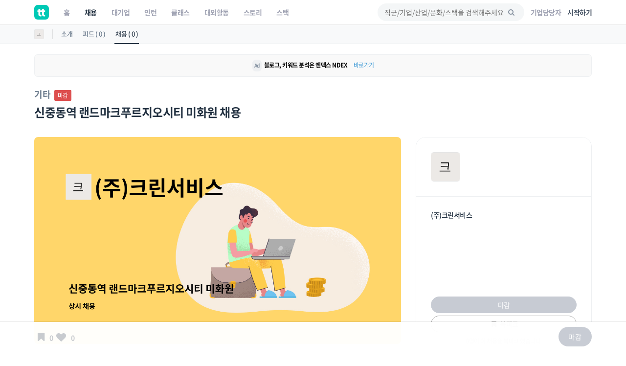

--- FILE ---
content_type: text/html; charset=UTF-8
request_url: https://www.theteams.kr/recruit/wanted/2131695
body_size: 43542
content:
<!DOCTYPE html>
<html lang="ko">
<head>
	<meta http-equiv="X-UA-Compatible" content="IE=edge">

	<meta name="naver-site-verification" content="03a49d352b96857e6766738866ca0a8acc6b1043" />
	<meta name="yandex-verification" content="76594995254fcc42" />

	<meta charset="utf-8">
	<meta name="viewport" content="width=device-width, initial-scale=1, maximum-scale=1, shrink-to-fit=no">

	<meta name="google-site-verification" content="r8TCIR7hTtfTh_x8vsS849kUrSsBmiDFL1fUEsJEffE" />
	<meta name="facebook-domain-verification" content="jhwvt8s4d9r13zqprv1a9q8u8ib8f8" />
	<link rel="alternate" hreflang="ko" href="https://www.theteams.kr/" />

						<title>(주)크린서비스 : 신중동역 랜드마크푸르지오시티 미화원 채용 | 더팀스</title>
			
	<!-- appstore link -->
	<!-- <meta name="apple-itunes-app" content="app-id=1449948323">
	<meta property="al:ios:app_store_id" content="1449948323">
	<meta property="al:ios:app_name" content="더팀스"> -->
	<meta name="apple-itunes-app" content="app-id=1449948323">
	<meta name="google-play-app" content="app-id=com.theteams.android">

	<meta name="description" content="나와 맞는 스타트업, 강소기업, 중견기업의 기업문화를 더팀스에서 발견하세요!">
			<meta name="keywords" content=" 더팀스, 스타트업 채용, 기업문화, 스타트업 팀 빌딩, 스타트업 인턴, 인턴, 스타트업 투자, THE TEAMS, THETEAMS, theteams, 더팀즈, 중소기업 채용, 중견기업 채용, 대학교 창업 동아리, co-founder, startup, recruiting, career">
	

	<meta property="fb:app_id" content="1186339821395765"/>
	<meta property="og:url" content="https://www.theteams.kr/recruit/wanted/2131695">
	<link rel="canonical" href="https://www.theteams.kr/recruit/wanted/2131695">
	<meta property="og:locale" content="ko_KR">
	<meta property="og:type" content="website" />
	<!-- <meta property="og:image" content="https://www.theteams.kr/includes/img/og_thumbnail.png"> -->

	<!-- startup2021 임시 -->
			<meta property="og:image" content="https://www.theteams.kr/includes/uploads/recruit/(주)크린서비스_202304182.png"/> <!--/favicon.png-->
		<meta property="og:title" content="신중동역 랜드마크푸르지오시티 미화원 채용 by (주)크린서비스"/>
		<meta property="og:site_name" content="더팀스"/>
		<meta property="og:description" content="커리어 성장을 위한 모든 정보, 더팀스" />
			<link rel="canonical" href="https://www.theteams.kr/recruit/wanted/2131695">

			
	<!-- smartbanner -->
	<meta name="smartbanner:title" content="더팀스 - 나만의 취업 기준을 완성하는 채용앱">
	<meta name="smartbanner:author" content="더팀스">
	<meta name="smartbanner:price" content="FREE">
	<meta name="smartbanner:price-suffix-apple" content=" - On the App Store">
	<meta name="smartbanner:price-suffix-google" content=" - In Google Play">
	<meta name="smartbanner:icon-apple" content="/includes/img/logo_round.svg">
	<meta name="smartbanner:icon-google" content="/includes/img/logo_round.svg">
	<meta name="smartbanner:button" content="앱에서 이용해보기">
	<meta name="smartbanner:button-url-apple" content="https://apps.apple.com/us/app/apple-store/id1449948323">
	<meta name="smartbanner:button-url-google" content="https://play.google.com/store/apps/details?id=com.theteams.android">
	<meta name="smartbanner:enabled-platforms" content="android,ios">
	<meta name="smartbanner:close-label" content="다음에 할게요">

	<link rel="stylesheet" href="/includes/lib/smartbanner/smartbanner.css?v=3474">
	<script src="/includes/lib/smartbanner/smartbanner.js?v=7329" type="a283b322c2bc7f8efa394d8f-text/javascript"></script>

	<!-- app ios, android hide -->
	<style media="screen">
	.smartbanner{ display: none; }
	</style>
	<!-- Favicons-->
			<link rel="shortcut icon" href="https://www.theteams.kr/includes/img/favicon.png" type="image/x-icon">
		<link rel="apple-touch-icon" type="image/x-icon" href="https://www.theteams.kr/includes/img/icon_57.png">
		<link rel="apple-touch-icon" type="image/x-icon" sizes="72x72" href="https://www.theteams.kr/includes/img/icon_72.png">
		<link rel="apple-touch-icon" type="image/x-icon" sizes="114x114" href="https://www.theteams.kr/includes/img/icon_114.png">
		<link rel="apple-touch-icon" type="image/x-icon" sizes="120x120" href="https://www.theteams.kr/includes/img/icon_120.png">
		<link rel="apple-touch-icon" type="image/x-icon" sizes="144x144" href="https://www.theteams.kr/includes/img/icon_144.png">
	

	<!-- BASE CSS -->
	<link href="https://www.theteams.kr/includes/css/base.css?v=292" rel="stylesheet">

	<!-- SPECIFIC CSS -->
	<link href="https://www.theteams.kr/includes/css/tabs.css?v=92" rel="stylesheet">

	<link rel="stylesheet" type="text/css" href="https://www.theteams.kr/includes/css/v2/common.css?v=3"/>
	<link rel="stylesheet" type="text/css" href="https://www.theteams.kr/includes/css/v2/section.css?v=299"/>

	<!-- Modernizr -->
	<script src="https://www.theteams.kr/includes/js/modernizr.js" type="a283b322c2bc7f8efa394d8f-text/javascript"></script>

	<!--[if lt IE 9]>
	<script src="https://www.theteams.kr/includes/js/html5shiv.min.js"></script>
	<script src="https://www.theteams.kr/includes/js/respond.min.js"></script>
	<![endif]-->

	<!-- Common scripts -->
	<script src="https://www.theteams.kr/includes/js/jquery-1.11.2.min.js" type="a283b322c2bc7f8efa394d8f-text/javascript"></script>

	<!-- validate -->
	<script src="https://www.theteams.kr/includes/js/validate.js" type="a283b322c2bc7f8efa394d8f-text/javascript"></script>
	<script src="https://www.theteams.kr/includes/js/tabs.js" type="a283b322c2bc7f8efa394d8f-text/javascript"></script>
	<script src="https://www.theteams.kr/includes/js/device.min.js" type="a283b322c2bc7f8efa394d8f-text/javascript"></script>

	<script async src="https://pagead2.googlesyndication.com/pagead/js/adsbygoogle.js" type="a283b322c2bc7f8efa394d8f-text/javascript"></script>
	<script type="a283b322c2bc7f8efa394d8f-text/javascript">
	(adsbygoogle = window.adsbygoogle || []).push({
		google_ad_client: "ca-pub-3771462751773908",
		enable_page_level_ads: true
	});
	</script>


	
		<script type="a283b322c2bc7f8efa394d8f-text/javascript">
		// (function(h,o,t,j,a,r){
		// h.hj=h.hj||function(){(h.hj.q=h.hj.q||[]).push(arguments)};
		// h._hjSettings={hjid:240038,hjsv:5};
		// a=o.getElementsByTagName('head')[0];
		// r=o.createElement('script');r.async=1;
		// r.src=t+h._hjSettings.hjid+j+h._hjSettings.hjsv;
		// a.appendChild(r);
		// })(window,document,'//static.hotjar.com/c/hotjar-','.js?sv=');
		</script>

		<!-- GA -->
		<script type="a283b322c2bc7f8efa394d8f-text/javascript">
		(function(i,s,o,g,r,a,m){i['GoogleAnalyticsObject']=r;i[r]=i[r]||function(){
			(i[r].q=i[r].q||[]).push(arguments)},i[r].l=1*new Date();a=s.createElement(o),
			m=s.getElementsByTagName(o)[0];a.async=1;a.src=g;m.parentNode.insertBefore(a,m)
		})(window,document,'script','//www.google-analytics.com/analytics.js','ga');
		ga('create', 'UA-71253628-1', 'auto');
		ga('send', 'pageview');
		</script>

					<!-- Google Tag Manager -->
			<noscript><iframe src="//www.googletagmanager.com/ns.html?id=GTM-NXS93H"
				height="0" width="0" style="display:none;visibility:hidden"></iframe></noscript>
				<script type="a283b322c2bc7f8efa394d8f-text/javascript">(function(w,d,s,l,i){w[l]=w[l]||[];w[l].push({'gtm.start':
				new Date().getTime(),event:'gtm.js'});var f=d.getElementsByTagName(s)[0],
				j=d.createElement(s),dl=l!='dataLayer'?'&l='+l:'';j.async=true;j.src=
				'//www.googletagmanager.com/gtm.js?id='+i+dl;f.parentNode.insertBefore(j,f);
			})(window,document,'script','dataLayer','GTM-NXS93H');</script>
			<!-- End Google Tag Manager -->
		
		<!-- Global site tag (gtag.js) - Google Ads: 372947567 --> <script async src="https://www.googletagmanager.com/gtag/js?id=AW-372947567" type="a283b322c2bc7f8efa394d8f-text/javascript"></script> <script type="a283b322c2bc7f8efa394d8f-text/javascript"> window.dataLayer = window.dataLayer || []; function gtag(){dataLayer.push(arguments);} gtag('js', new Date()); gtag('config', 'AW-372947567'); </script>

		<!-- Facebook Pixel Code -->
		<script type="a283b322c2bc7f8efa394d8f-text/javascript">
		!function(f,b,e,v,n,t,s){if(f.fbq)return;n=f.fbq=function(){n.callMethod?
			n.callMethod.apply(n,arguments):n.queue.push(arguments)};if(!f._fbq)f._fbq=n;
			n.push=n;n.loaded=!0;n.version='2.0';n.queue=[];t=b.createElement(e);t.async=!0;
			t.src=v;s=b.getElementsByTagName(e)[0];s.parentNode.insertBefore(t,s)}(window,
				document,'script','//connect.facebook.net/en_US/fbevents.js');

				fbq('init', '743197732477790');
				fbq('track', "PageView");
				fbq('track', 'ViewContent');
				</script>
				<noscript><img height="1" width="1" style="display:none"
					src="https://www.facebook.com/tr?id=743197732477790&ev=PageView&noscript=1"
					/></noscript>
					<!-- End Facebook Pixel Code -->

					<!-- naver A -->
					<script type="a283b322c2bc7f8efa394d8f-text/javascript" src="//wcs.naver.net/wcslog.js"></script>
					<script type="a283b322c2bc7f8efa394d8f-text/javascript">
					if(!wcs_add) var wcs_add = {};
					wcs_add["wa"] = "23d5b890bbe1e8";
					wcs_do();
					</script>
					<!-- end naver A -->

					
					
					<!-- /* Background pattern from Toptal Subtle Patterns */ -->
				</head>
<body>

<div id="fb-root"></div>
<style>
.tt_navbar {
  background: #fff;
  z-index: 100000;
}

.tt_navbar .navbar-brand {
  float: inherit;
  padding: 10px 15px;
}

.tt_navbar .navbar-nav>li>a {
  color: var(--color-gray);
}

.tt_navbar .navbar-nav>.active>a,
.tt_navbar .navbar-nav>.active>a:focus,
.tt_navbar .navbar-nav>.active>a:hover {
  color: var(--text_color_dark_black);
  background: none;
}

.tt_navbar .navbar-toggle {
  float: inherit;
  margin-left: 15px;
  margin-right: 0;
  border: none;
  padding-left: 0;
  padding-right: 0;
}

.tt_navbar .navbar-toggle:focus,
.tt_navbar .navbar-toggle:hover {
  background: #fff;
}

.tt_navbar .navbar-collapse {
  width: 100%;
  margin: 0;
  /* padding: 0 !important; */
  /* overflow-x: hidden !important; */
}

.tt_navbar .menu_right {
  height: 50px;
  list-style: none;
  margin: 0;
  display: flex;
  align-items: center;
  /* margin: 0; */
}

.tt_navbar .input_search {
  width: 100%;
  background: var(--color-light-gray);
  border: none;
  border-radius: 50px;
  height: 36px;
  font-size: 14px;
  padding-left: 14px;
  padding-right: 39.2px;
  outline: none;
}

.tt_navbar .input_search:placeholder {
  color: #A1A4B4;
}

.tt_navbar .tt-menu.tt-open {
  position: fixed !important;
  top: 50px !important;
  width: 100%;
  min-height: 200px;
  background: #fff;
  padding-top: 10px;
  padding-bottom: 10px;
}

.tt_navbar .twitter-typeahead {
  width: 100%;
}

.tt_navbar .badge_search {
  color: var(--color-dark-gray);
  border: 1px solid #6A7A8C;
  width: fit-content;
  font-size: 12px;
  border-radius: 50px;
  padding: 5px 15px;
  margin-right: 5px;
  cursor: pointer;
  display: inline-block;
  margin-top: 10px;
}

.tt_navbar .cancel {
  white-space: nowrap;
  margin-right: 10px;
}

.tt_navbar .input_search_container {
  display: flex;
  align-items: center;
  height: 50px;
}

.tt_navbar .input_search_container #bloodhound {
  width: 100%;
}

.tt_navbar .input_with_icon {
  position: relative;
}

.tt_navbar .input_with_icon i {
  position: absolute;
  right: 16px;
  z-index: 999;
  line-height: 36px;
  /* color: var(--color-gray); */
  color: #8994A2;
  margin-top: -1px;
}

.tt_navbar .keyword_container {
  padding-top: 13px;
  padding-bottom: 20px;
}

.tt_navbar .keyword_container .history_container p,
.tt_navbar .keyword_container .popular_container p {
  margin-bottom: 0;
}

.tt_navbar .keyword_container .history_container {
  margin-bottom: 20px;
}


.tt_navbar .icon_search_mobile i {
  font-size: 18px;
  color: #8794A3;
}

.nav_position_profile {
  line-height: 2 !important;
}

.open .nav_position_profile img {
  border: 2px solid rgba(0,0,0,0.1);
}
@media (max-width: 768px) {
  .tt_navbar .icon_search_web {
    display: none;
  }

  .tt_navbar .icon_search_mobile {
    display: block;
  }
}

@media (min-width: 768px) {
  .tt_navbar .icon_search_web {
    display: block;
    width: 300px;
  }

  .tt_navbar .icon_search_mobile {
    display: none;
  }
}
</style>

<style>
  .alert-google-chrome {
    background: #0AC0AE;
    color: #fff;
    margin-bottom: 0;
    border-radius: 0;
  }

  .alert-google-chrome a {
    color: #fff;
  }

  .alert-google-chrome .logo_container {
    /* font-size: 14px; */
    text-align: left;
  }

  .alert-google-chrome .text_container {
    font-size: 16px;
    text-align: center;
  }

  .alert-google-chrome .close_container {
    font-size: 14px;
    text-align: right;
    color: #C7FFF9;
  }

  @media (max-width: 992px) {
    .alert-google-chrome .logo_container {
      display: none;
    }

    .alert-google-chrome .close_container .close_text {
      display: none;
    }
  }
</style>


<nav class="navbar navbar-default navbar-fixed-top tt_navbar">
  <div class="container nav_container">
    <div class="navbar-header">
      <button type="button" class="navbar-toggle collapsed" data-toggle="collapse" data-target="#bs-example-navbar-collapse-1" aria-expanded="false">
        <span class="icon-bar no-before"></span>
        <span class="icon-bar no-before"></span>
        <span class="icon-bar no-before"></span>
      </button>
      <a class="navbar-brand" href="/">
        <img src="/includes/img/logo_round.svg" width="30" height="30">
      </a>
    </div>

    <div class="pull-right">
      <ul class="menu_right" style="padding-left: 0;">
        <li class="icon_search_web">
          <div class="input_with_icon">
            <i class="icon-search"></i>
            <input class="typeahead ellipsis-1 input_search toggle_nav_search" type="text" placeholder="직군/기업/산업/문화/스택을 검색해주세요" value="">
          </div>
        </li>
        <li class="icon_search_mobile">
          <i class="icon-search toggle_nav_search"></i>
        </li>
                  <li>
            <a href="/about/overview" class="text_color_gray" style="padding-left: 13px; padding-right: 13px;"><b>기업담당자</b></a>
          </li>
          <li>
            <a href="#tlogin" class="text_color_dark_gray"><b>시작하기</b></a>
          </li>
              </ul>
    </div>

    <div class="collapse navbar-collapse" id="bs-example-navbar-collapse-1">
      <ul class="nav navbar-nav text-center">
        <li ><a href="/"><b>홈</b></a></li>
        <li class="active"><a href="/recruit"><b>채용</b></a></li>
        <li ><a href="/recruit_big"><b>대기업</b></a></li>
        <li ><a href="/intern"><b>인턴</b></a></li>
        <li ><a href="/prime"><b>클래스</b></a></li>
        <li ><a href="/activities"><b>대외활동</b></a></li>
        <li ><a href="/story"><b>스토리</b></a></li>
        <li ><a href="/stack"><b>스택</b></a></li>
      </ul>
    </div>
  </div>

  <div class="container search_container" style="display: none;">
    <div class="input_search_container">
      <button type="button" class="all-unset cancel toggle_nav_search">취소</button>
      <div id="bloodhound">
        <form action="/results" method="get" id="search">
          <div class="input_with_icon">
            <i class="icon-search" onclick="if (!window.__cfRLUnblockHandlers) return false; enterkey('button')" data-cf-modified-a283b322c2bc7f8efa394d8f-=""></i>
            <input class="typeahead ellipsis-1 input_search" type="text" placeholder="직군/기업/산업/문화/스택을 검색해주세요" name="search_query" onkeyup="if (!window.__cfRLUnblockHandlers) return false; enterkey('input')" value="" data-cf-modified-a283b322c2bc7f8efa394d8f-="">
          </div>
        </form>
      </div>
    </div>
    <div class="keyword_container">
      <div class="history_container">
        <p><b>최근 검색어</b><button class="all-unset pull-right" onclick="if (!window.__cfRLUnblockHandlers) return false; removeAllSearchHistory()" style="color: #C8CBD2;" data-cf-modified-a283b322c2bc7f8efa394d8f-="">지우기</button></p>
        <div></div>
      </div>
      <div class="popular_container">
        <p><b>어제 가장 많이 검색한 키워드</b></p>
        <div></div>
      </div>
    </div>
  </div>

  <!-- <div class="alert alert-google-chrome alert-dismissible" style="display: none;">
    <div class="container">
      <div class="row">
        <div class="col-md-2 logo_container">
          <img src="/includes/img/theteams_logo_w.png" style="width: 82px; margin-bottom: 4px; margin-left: 10px;">
        </div>
        <div class="col-md-8 text_container">
          <b class="font-size-16"><a href="https://www.google.co.kr/chrome/?brand=CHBD&gclid=EAIaIQobChMIj-Ot8MHi6gIVQteWCh0m2AyQEAAYASAAEgJ_wfD_BwE&gclsrc=aw.ds" target="_blank"><u>Google Chrome 브라우저</u></a>로 더 빠르고 쾌적한 환경에서 이용하세요!</b>
        </div>
        <div class="col-md-2 close_container">
          <span class="close_text">3일 동안 보지 않기</span><a href="#" class="close" data-dismiss="alert" aria-label="close">&times;</a>
        </div>
      </div>
    </div>
  </div> -->
</nav>

<!-- 추후에 고쳐서, 다시 올림 -->
<!-- <div class="alert alert-notice1 alert-dismissible" role="alert">
  <p style="font-size: 12px; font-weight: 700;">웹 알림 설정</p>
  <p style="font-size: 12px; color: #99a5a8; margin-top:-4px;">새 소식 받아보기<img src="/includes/img/emoji/emoji_fairy.svg" style="margin-left:3px; margin-top: -3px; width: 15px;" alt="alert icon"></p>
</div> -->

<script src="https://www.theteams.kr/includes/js/typeahead/dist/typeahead.bundle.min.js" type="a283b322c2bc7f8efa394d8f-text/javascript"></script>
<script src="https://www.theteams.kr/includes/js/nav.js?v=796320" type="a283b322c2bc7f8efa394d8f-text/javascript"></script> <!---->
<script type="a283b322c2bc7f8efa394d8f-text/javascript">
  var mobile_search_act = 0;

  $(document).on('click','.nav_search_mobile_i',function(){
  	mobile_search_act = !mobile_search_act;
  	if (mobile_search_act) {
  		$('.nav_search_mobile_i').css({ color: '#000'	});
  		$('.search_nav').attr('style','display: block !important');
  	}else{
  		$('.nav_search_mobile_i').css({	color: '#aaa'	});
  		$('.search_nav').attr('style','display: none');
  	}
  });

  $(document).ready(function(){
  	// 모바일 사이드바
  	// when opening the tn_sidebar
  	$('#tn_sidebarCollapse').on('click', function () {
  		// open tn_sidebar
  		$('#tn_sidebar').addClass('active');
  		$('#tn_sidebar').attr('style','box-shadow: 3px 3px 3px rgba(0, 0, 0, 0.2)');
  		// fade in the tt-overlay
  		$('.tt-overlay').fadeIn();
  		$('.collapse.in').toggleClass('in');
  		// $('a[aria-expanded=true]').attr('aria-expanded', 'false');
  	});

  	// if tn_dismiss or tt-overlay was clicked
  	$('#tn_dismiss, .tt-overlay').on('click', function () {
  		// hide the tn_sidebar
  		$('#tn_sidebar').removeClass('active');
  		$('#tn_sidebar').attr('style','box-shadow: none');
  		// fade out the tt-overlay
  		$('.tt-overlay').fadeOut();
  	});
  });
</script>
<script type="a283b322c2bc7f8efa394d8f-text/javascript">
  $(document).ready(function(){
    //최근 검색 키워드 가져오기
    var searchHistory = JSON.parse(localStorage.getItem("searchHistory"));
    if(searchHistory) {
      for (var i = searchHistory.length -1; i >= 0; i--) {
        $('.history_container>div').append('<div class="badge_search" style="border: 1px solid #E9EBEE;"><span onclick="setInputValue(\'' + searchHistory[i].keyword +'\')">' + searchHistory[i].keyword + '</span><i class="icon-cancel" onclick="removeSearchHistory(this, ' + i + ')"></i></div>');
      }
    }

    //어제 가장 많이 검색한 키워드 가져오기
    $.ajax({
     type : "POST",
     dataType: "JSON",
     url : '/api/get_popular_keyword',
     success : function(data){
       var html = '';
       for (var i = 0; i < data.search_log.length; i++) {
         html += '<div class="badge_search" onclick="setInputValue(\'' + data.search_log[i] +'\')">' + data.search_log[i] + '</div>';
       }
       $('.popular_container>div').html(html);
     },
     error: function(request, status, error) {
       console.log("code:"+request.status+"\n"+"message:"+request.responseText+"\n"+"error:"+error);
     },
   });

   //검색바 토글
   $('.toggle_nav_search').on('click', function () {
     $('.nav_container').toggle();
     $('.search_container').toggle();

     if($('.search_container').is(":visible")) {
       $('input[name=search_query]').focus().setCursorPosition ( $("input[name=search_query]").val().length );
       $('.tt-overlay').fadeIn();
     } else {
       $('.tt-overlay').fadeOut();
       $('input[type=text].toggle_nav_search').val($('input[name=search_query]').val());
     }
   });

   $('.tt-overlay').on('click', function () {
     $('.tt-overlay').fadeOut();
     $('input[type=text].toggle_nav_search').val($('input[name=search_query]').val());
     $('.nav_container').toggle();
     $('.search_container').toggle();
   });
  });

  $.fn.setCursorPosition = function(pos) {
    this.each(function(index, elem) {
      if (elem.setSelectionRange) {
        elem.setSelectionRange(pos, pos);
      } else if (elem.createTextRange) {
        var range = elem.createTextRange();
        range.collapse(true);
        range.moveEnd('character', pos);
        range.moveStart('character', pos);
        range.select();
      }
    });
    return this;
  };

  function setInputValue(keyword) {
    $('input[name=search_query]').val(keyword);
    addSearchHistory(keyword);
    location.href = "/results?search_query=" + keyword;
  }

  function enterkey(kind) {
    if(kind == 'button') {
      addSearchHistory($('input[name=search_query]').val().trim());
      $( "form#search" ).submit();
    } else if(kind == 'input') {
      if (window.event.keyCode == 13) {
        addSearchHistory($('input[name=search_query]').val().trim());
        $( "form#search" ).submit();
      }
    }
  }

  function addSearchHistory(keyword) {
    var searchHistory = (JSON.parse(localStorage.getItem("searchHistory")) || []).slice(-9);
    var pushFlag = true;

    searchHistory.forEach(function(currentValue, index, array) {
      if(currentValue.keyword == keyword) {
        searchHistory.push(searchHistory.splice(index, 1)[0]);
        pushFlag = false;
      }
    });

    if(pushFlag) {
      searchHistory.push({
        'keyword': keyword,
      });
    }

    localStorage.setItem("searchHistory", JSON.stringify(searchHistory));
  }


  function removeSearchHistory(obj, idx) {
    var searchHistory = JSON.parse(localStorage.getItem("searchHistory"));

    searchHistory.splice(idx, 1);
    searchHistory = JSON.stringify(searchHistory);
    localStorage.setItem("searchHistory", searchHistory);
    $(obj).parent().remove();
  }

  function removeAllSearchHistory() {
    localStorage.removeItem("searchHistory");
    $('.history_container>div').html('');
  }

  // 추천 검색어
  const searchIndexes = new Bloodhound({
    datumTokenizer: datum => Bloodhound.tokenizers.whitespace(datum.value),
    queryTokenizer: Bloodhound.tokenizers.whitespace,
    remote: {
      url: '/api/get_search_indexes?query=%QUERY',
      wildcard: '%QUERY',
      filter: data => $.map(data.indexes, index => ({
        value: index.si_keyword
      }))
    }
  });

  searchIndexes.initialize();

  $('.typeahead').typeahead(null, {
    displayKey: 'value',
    source: searchIndexes.ttAdapter(),
    templates: {
      suggestion: function(data){
        return '<div class="container font-size-16 text_color_dark_gray" style="padding-top: 10px; cursor: pointer;" onclick="setInputValue(\'' + data.value + '\')">' + data.value + '<hr style="margin: 10px 0 0 0;"/></div>';
      }
    },
  });
</script>

<script type="a283b322c2bc7f8efa394d8f-text/javascript">
  function setCookie(cname, value, expire) {
     var todayValue = new Date();
     todayValue.setDate(todayValue.getDate() + expire);
     document.cookie = cname + "=" + encodeURI(value) + "; expires=" + todayValue.toGMTString() + "; path=/;";
  }

  function getCookie(name) {
   var cookieName = name + "=";
   var x = 0;
   while ( x <= document.cookie.length ) {
      var y = (x+cookieName.length);
      if ( document.cookie.substring( x, y ) == cookieName) {
         if ((lastChrCookie=document.cookie.indexOf(";", y)) == -1)
            lastChrCookie = document.cookie.length;
         return decodeURI(document.cookie.substring(y, lastChrCookie));
      }
      x = document.cookie.indexOf(" ", x ) + 1;
      if ( x == 0 )
         break;
      }
   return "";
  }

  function getBrowserType(){ //브라우저 체크
    var agt = navigator.userAgent.toLowerCase();
    if (agt.indexOf("chrome") != -1) return 'Chrome';
    if (agt.indexOf("opera") != -1) return 'Opera';
    if (agt.indexOf("staroffice") != -1) return 'Star Office';
    if (agt.indexOf("webtv") != -1) return 'WebTV';
    if (agt.indexOf("beonex") != -1) return 'Beonex';
    if (agt.indexOf("chimera") != -1) return 'Chimera';
    if (agt.indexOf("netpositive") != -1) return 'NetPositive';
    if (agt.indexOf("phoenix") != -1) return 'Phoenix';
    if (agt.indexOf("firefox") != -1) return 'Firefox';
    if (agt.indexOf("safari") != -1) return 'Safari';
    if (agt.indexOf("skipstone") != -1) return 'SkipStone';
    if (agt.indexOf("msie") != -1) return 'Internet Explorer';
    if (agt.indexOf("rv:11.0") != -1) return 'Internet Explorer';
    if (agt.indexOf("netscape") != -1) return 'Netscape';
    if (agt.indexOf("mozilla/5.0") != -1) return 'Mozilla';
  }

  if(getBrowserType() != 'Chrome' && getBrowserType() != 'Safari') {
    if(!getCookie('close-alert-google-chrome')) {
      $('.alert-google-chrome').show();
    }
  }

  $('.alert-google-chrome').on('close.bs.alert', function () {
    setCookie("close-alert-google-chrome", true, 3);
  });
</script>

<div class="tt-overlay"></div>
<script type="a283b322c2bc7f8efa394d8f-text/javascript">
  var filter = "win16|win32|win64|mac|macintel";
  if( navigator.platform ){
    if(!(filter.indexOf(navigator.platform.toLowerCase())<0)){ //pc일 경우.
      /*토큰 값이 없으면 보여주기.*/
          }
  }
</script>
<style>
.rec_like_sq_textbub::before {
	content: "";
	position: absolute;
	right: 100%;
	top: 10px;
	left: 8px;
	width: 0;
	height: 0;
	border-top: 5px solid transparent;
	border-right: 8px solid #f1f1f1;
	border-bottom: 5px solid transparent;
}
/* 지원시, 이력서 포함 디자인 일시적 수정. */
.pub_md_checkbox{
	height: 44px;
}
.plupload_header{
	display: none;
}
.myp_upload_section{
	display:none;
}
.myp_resume_option_choice{
	display:block;
	margin-top:0px;
}
.tm_company_follow_bookmark_reverse{
	background: #ABABAB;
	border-color: #aaa;
	color: #ccc;
}
.read_more1, .read_more2, .read_more3{
	max-height: 150px;
	overflow:hidden;

}
.nav-toggle, .nav-toggle2, .nav-toggle3{
	cursor:pointer;
	color:#00bcbd;
}
.gradient, .gradient2, .gradient3{
	display: block;
	position: absolute;
	bottom: 17px;
	left: 0px;
	right: 0px;
	z-index: 1;
	height: 122px;
	/* margin-bottom:8px; */
	background: -webkit-linear-gradient( top, rgba( 255,255,255,0) 5%, rgba( 255,255,255,.95) 95%);
	background: linear-gradient( to bottom, rgba( 255,255,255,0) 5%, rgba( 255,255,255,.95) 95%);
}

.camp_card {
  border-radius: 16px;
  border: 1px solid #dedede;
  overflow: hidden;
  margin-bottom: 14px;
}

@media(min-height:768px){
	.tm_apply_nav{
		display : none;
	}

	.mobile_block {
		display:none;
	}
}
@media(max-width:768px){
	.rc_wanted_style_mtop{
		margin-top:10px;
	}
	.mobile_hidden{
		display : none;
	}
	.mobile_block {
		display: block;
	}

	.tm_apply_nav{
		display : block;
	}

	.url_container .col-sm-2,
	.email_container .col-sm-2 {
		margin-top: 16px !important;
	}

}

@media (min-width:768px){
	.url_container .col-sm-2,
	.email_container .col-sm-2 {
		padding-left: 16px !important;
	}
}

.guide_emoji {
  width: 24px;
  height: auto;
}
#sidebar-container {
    position: static;
}

.disabled_container {
	background: #EBEBEB;
}
</style>
<link rel="stylesheet" type="text/css" href="https://www.theteams.kr/includes/css/teams.css?v=922"/>
<link rel="stylesheet" type="text/css" href="https://www.theteams.kr/includes/js/slick/slick.css"/>
<link rel="stylesheet" type="text/css" href="https://www.theteams.kr/includes/js/slick/slick-theme.css"/>
<link rel="stylesheet" type="text/css" href="https://www.theteams.kr/includes/js/zoom/css/zoom.css"/>
<link href="https://www.theteams.kr/includes/js/plupload/js/jquery.plupload.queue/css/jquery.plupload.queue.css" rel="stylesheet">
<link rel="stylesheet" type="text/css" href="https://cdnjs.cloudflare.com/ajax/libs/Swiper/5.4.2/css/swiper.min.css"/>

<script type="a283b322c2bc7f8efa394d8f-text/javascript" src="https://ssl.pstatic.net/adimg3.search/adpost/js/adpost_show_ads_v2.min.js"></script>



<div class="top_nav_black"></div>

<div class="side_nav_settings_wrap">
	<div class="container">
		<div class="side_nav_setting_profile_wrap">
			<div class="side_nav_setting_profile_link">
				<img src="https://www.theteams.kr/includes/uploads/company_profile/크린서비스_20210309.png" alt="" class="side_nav_setting_profile">
			</div>
		</div>
		<ul class="nav nav-tabs">
			<li class="side_nav_set_list_tab_li "><a class="side_nav_set_list_a" href="/teams/438982">소개</a></li>
			<li class="side_nav_set_list_tab_li "><a class="side_nav_set_list_a" href="/teams/438982/feeds">피드 ( 0 )</a></li>
			<li class="side_nav_set_list_tab_li active"><a class="side_nav_set_list_a" href="/teams/438982/recruits">채용 ( 0 )</a></li>
		</ul>
	</div>
</div>

<style media="screen">
	/* 2020-06-09 */
	.tm_main_slider_text {
		margin-left: 0;
		margin-top: 0;
		color: #8794A3;
	}
	.tm_slider_img_round {
		border-radius: 20px;
		transition: all .2s ease-out!important;
	}
	.tm_slider_img_round:hover {
		box-shadow: 0 2px 8px rgb(77, 89, 105);
	}
	.swiper-container {
		overflow: visible;
	}
	.tm_main_common_design01 {
		border-radius: 20px;
		transition: all .2s ease-out!important;
	}
	.tm_main_common_design01:hover{
		box-shadow: 0 2px 8px rgb(232, 233, 236);
		-ms-transform: translateY(-1px);
		transform: translateY(-1px);
	}
	ul.tm_profile_list:hover {
		border-radius: 20px;
	}
	.tm_slider_overflow {
		overflow: hidden;
	}
	.tm_recruit_inline_block {
		display: inline-block;
		margin-right: 10px;
	}
	.tm_recruit_nav_link {
		font-size: 16px;
		font-weight: bold;
		margin-right: 10px;
	}
	.tm_recruit_nav_link_active {
		border-bottom: 2px solid #3f9ad6;
	}
	.tm_footer_info_wrap {
		background: #f1f1f1;
		border-radius: 20px;
		padding-top: 30px;
		padding-bottom: 30px;
	}
	.tm_mgt_title {
		font-size: 24px;
		font-weight: bold;
		margin-bottom: 38px;
	}
	.tm_mgt_title2 {
		font-size: 24px;
		font-weight: bold;
		margin-bottom: 38px;
	}
	.tm_info_header_height {
		height: auto;
		display: block;
		border-radius: 20px;
		overflow: hidden;
	}
	.tm_info_header_round {
		margin-top: 60px;
	}
	.tm_company_info_numbers {
	}
	.sub_header_zindex {
		z-index: 99;
	}
	.tm_info_title_container_pdt {
		padding-top: 100px;
	}
	.tm_company_follow_overlay {
		background: rgba(0, 188, 189, 0.3);
	}
	.tm_company_unfollow {
		color: #aaa;
		border-color: #aaa;
	}
  .rc_categories_name {
    margin-top: 26px;
    margin-right: 5px;
    color: #6A7A8C;
    display: inline-block;
    font-size: 18px;
    font-weight: bold;
  }
  .tm_company_follow_rec_apply {
    background: #00BCBD;
    color: #fff;
  }
  .tm_company_follow_bookmark {
    /* background: #00BCBD; */
    border-color: #aaa;
    color: #aaa;
  }
  .tm_company_follow_bookmark:hover {
    background: #aaa;
    border-color: #aaa;
    color: #fff;
  }
  .rc_bookmark_text {
    font-size: 12px;
    text-align: center;
    color: #aaa;
    display: block;
    margin-bottom: 0px;
    margin-top: 4px;
  }
  .tm_main_company_info_wrap {
    height: auto;
  }
  .rc_mgt20 {
    margin-top: 20px;
  }
</style>

<div class="tm_white_main_wrap ">
	<div class="container">

		<!-- 스타트업 온라인 채용박람회 -->
		<style media="screen">
		#confetti_event {
			display: flex;
			align-items: center;
			justify-content: center;
		}
		.startupfair_wb {
			background-image: url('https://theteams.kr/includes/uploads/partner_files/megastudyacademy_service_pm_pc3.png');
			/* background-size: cover;  */
			background-size:contain;
			background-position:center;
			background-repeat: no-repeat;
			border-radius: 20px; border: 1px solid #e0e5eb; height:70px;
			margin-top: 10px;
		}

		.ad_img_samsung {
			background-image: url('https://www.theteams.kr/includes/img/ad/recruit_web_samsung_academy.jpg');
			background-size:contain;
			background-position:center;
			background-repeat: no-repeat;
			border-radius: 20px;
			/* border: 1px solid #e0e5eb; */
			/* height:70px; */
			margin-top: 10px;
			padding:23px;
		}


		@media (max-width: 576px) {
			.startupfair_wb {
				background-image: url('https://theteams.kr/includes/uploads/partner_files/megastudyacademy_service_pm_mo2.png');
				background-position: center;
				height: 60px;
			}

			.ad_img_samsung {
				background-image: url('https://www.theteams.kr/includes/img/ad/recruit_mobile_samsung_academy.jpg');
				background-position: center;
				height: 50px;
			}

		}
		</style>

			<!-- <div id="confetti_event">
		<div class="row" style="width:100%">
			<div class="col-xs-12 col-sm-12 col-md-12 col-lg-12 company_picture_1_container" style="padding:0;">
				<a href="" target="_blank">
					<div class="company_picture_1 "></div>
				</a>
			</div>
		</div>
	</div> -->

	
		<!-- <div class="" style=" margin-top:15px;">
		<a href="" target="_blank">
			<div class="box" style="padding:10px 16px; background:#F9F9F9; border:1px solid #EEF0F2; border-radius:7px;">
				<div class="" style="display:flex; justify-content: space-around; font-size:12px; align-items:baseline; white-space:nowrap; overflow:hidden;">
					<div class="" style="display:flex; align-items:baseline;">
						<div style="color:#8794A3; background:#EEF0F2; padding:2px 4px; border-radius:7px; white-space:nowrap; overflow:hidden; font-size:10px; margin-right:5px;">
							<b>Ad</b>
						</div>
						<div class="" style="white-space:nowrap; overflow:hidden;">
							<span style="color:#000;font-weight:bold"></span> <span>&nbsp;&nbsp;&nbsp; 바로가기</span>
						</div>
					</div>
				</div>
			</div>
		</a>
	</div> -->
		        <div class="" style=" margin-top:15px;">
                <a href="https://www.ndex.kr/?source=theteams" target="_blank">
                        <div class="box" style="padding:10px 16px; background:#F9F9F9; border:1px solid #EEF0F2; border-radius:7px;">
                                <div class="" style="display:flex; justify-content: space-around; font-size:12px; align-items:baseline; white-space:nowrap; overflow:hidden;">
                                        <div class="" style="display:flex; align-items:baseline;">
                                                <div style="color:#8794A3; background:#EEF0F2; padding:2px 4px; border-radius:7px; white-space:nowrap; overflow:hidden; font-size:10px; margin-right:5px;">
                                                        <b>Ad</b>
                                                </div>
                                                <div class="" style="white-space:nowrap; overflow:hidden;">
                                                        <span style="color:#000;font-weight:bold">블로그, 키워드 분석은 엔덱스 NDEX</span> <span>&nbsp;&nbsp;&nbsp; 바로가기</span>
                                                </div>
                                        </div>
                                </div>
                        </div>
                </a>
        </div>
        
	
	<script type="a283b322c2bc7f8efa394d8f-text/javascript">
	const colors = [
		'#FF4143',
		'#50C5DC',
		'#F7B42E',
	];

	function createElements(root, elementCount) {
		return Array
		.from({ length: elementCount })
		.map((_, index) => {
			const element = document.createElement('div');
			element.classList = ['fetti'];
			const color = colors[index % colors.length];
			element.style['background-color']= color; // eslint-disable-line space-infix-ops
			element.style.width = '10px';
			element.style.height = '10px';
			element.style.borderTopLeftRadius = '10px';
			element.style.borderTopRightRadius = '8px';
			element.style.borderBottomLeftRadius = '6px';
			element.style.borderBottomRightRadius = '12px';
			element.style.position = 'absolute';
			element.style.opacity = 1;
			root.appendChild(element);
			return element;
		});
	}

	function randomPhysics(angle, spread, startVelocity) {
		const radAngle = angle * (Math.PI / 180);
		const radSpread = spread * (Math.PI / 180);
		return {
			x: 0,
			y: 0,
			wobble: Math.random() * 10,
			velocity: (startVelocity * 0.65) + Math.max(Math.random(), .35) * startVelocity,
			angle2D: -radAngle + ((0.5 * radSpread) - (Math.random() * radSpread)),
			angle3D: -(Math.PI / 4) + (Math.random() * (Math.PI / 2)),
			// angle3D: 0,
			tiltAngle: Math.random() * Math.PI
		};
	}

	function updateFetti(fetti, progress, decay) {
		/* eslint-disable no-param-reassign */
		fetti.physics.x += Math.cos(fetti.physics.angle2D) * fetti.physics.velocity;
		fetti.physics.y += Math.sin(fetti.physics.angle2D) * fetti.physics.velocity;
		fetti.physics.z += Math.sin(fetti.physics.angle3D) * fetti.physics.velocity;
		fetti.physics.wobble += 0.05;
		fetti.physics.velocity *= decay;
		fetti.physics.y += 3;
		fetti.physics.tiltAngle += 30.1;

		const { x, y, tiltAngle, wobble } = fetti.physics;
		const wobbleX = x + (10 * Math.cos(wobble));
		const wobbleY = y + (10 * Math.sin(wobble));
		const transform = `translate3d(${wobbleX}px, ${wobbleY}px, 0) rotateZ(${tiltAngle}deg)`;

		fetti.element.style.transform = transform;
		fetti.element.style.opacity = Math.min(1 - (progress * 4.2), 100 - y);

		/* eslint-enable */
	}

	function animate(root, fettis, decay) {
		const totalTicks = 200;
		let tick = 0;

		function update() {
			fettis.forEach((fetti) => updateFetti(fetti, tick / totalTicks, decay));

			tick += 1;
			if (tick < totalTicks) {
				requestAnimationFrame(update);
			} else {
				fettis.forEach((fetti) => root.removeChild(fetti.element));
			}
		}

		requestAnimationFrame(update);
	}

	function confetti(root, {
		angle = 90,
		decay = 0.88,
		spread = 120,
		startVelocity = 21,
		elementCount = 15
	} = {}) {
		const elements = createElements(root, elementCount);
		const fettis = elements.map((element) => ({
			element,
			physics: randomPhysics(angle, spread, startVelocity)
		}));
		animate(root, fettis, decay);
	}


	$(function() {
		$("#confetti_event").hover(function() {
			confetti($("#confetti_event")[0]);
		});
	});
</script>
	<div class="rc_categories_name">
		기타	</div>

	<div class="rec_done">마감</div> <!-- <div class="rec_time"><i class="icon-clock"></i> 1일전</div> -->
    
    
		<h3 class="tm_mgt_title">신중동역 랜드마크푸르지오시티 미화원 채용</h3>

	  <div class="row">
	    <div class="col-sm-8" id="main">
				<div class="row">
					<div class="col-md-12">
													<img src="https://www.theteams.kr/includes/uploads/recruit/(주)크린서비스_202304182.png" class="tm_img_item_thumbnail img-responsive lazy" data-src="https://www.theteams.kr/includes/uploads/recruit/(주)크린서비스_202304182.png" data-action="zoom" data-original="https://www.theteams.kr/includes/uploads/recruit/(주)크린서비스_202304182.png" alt="(주)크린서비스 - 신중동역 랜드마크푸르지오시티 미화원 채용 : 채용 메인 사진 (더팀스 제공)">
											</div>
				</div>

				<h3 class="tm_mgt_title rc_mgt20">모집 요강</h3>

				<div class="row">
					<div class="col-md-12">
						

			
			[직무내용]
			<pre>신중동역 랜드마크 푸르지오시티미화원 채용</pre><br>
			

			[근무시간 및 형태]<br/>
			
				주 6일 근무
			
			
			<br/>
			
				9-16시 평일<br/>9-12시 토
			
			
			
				<br />주소정근로시간 : 33시간
			


			<br/><br/><br/>

			[급여조건]<br/>
			    - 월급
				1690000원 이상
					
				
					<br/>- 상여금 : 0%
					
					(미 포함)
				
				




	

	
		<br/><br/><br/>[장애인채용희망여부]<br/>
		
			
			
			
			
				비희망
			
		
	

	
	<br/><br/><br/>[병역특례]<br/>
				
					
					- 비희망
				
			<br>

	<br>
	
	
	
	
	


					</div>
					<div class="col-md-12">
						<i class="icon-question" style="color:#8794A3;"></i>
						<a class="" href="#request" data-toggle="modal" role="button" style="color:#8794A3;border-bottom:1px solid #8794A3;">해당 채용 정보 문의하기</a>

					</div>
				</div>

				<hr class="tm_hr_color">

									<script async src="https://pagead2.googlesyndication.com/pagead/js/adsbygoogle.js?client=ca-pub-3771462751773908" crossorigin="anonymous" type="a283b322c2bc7f8efa394d8f-text/javascript"></script>
					<ins class="adsbygoogle"
						 style="display:block; text-align:center;"
						 data-ad-layout="in-article"
						 data-ad-format="fluid"
						 data-ad-client="ca-pub-3771462751773908"
						 data-ad-slot="4202775448"></ins>
					<script type="a283b322c2bc7f8efa394d8f-text/javascript">
						 (adsbygoogle = window.adsbygoogle || []).push({});
					</script>
					<hr class="tm_hr_color">
				
				<h3 class="tm_mgt_title scrollfix">요약</h3>

				<div class="row">
					<div class="col-md-12">
						<div class="table-responsive">
							<table class="table table-striped">
								<tbody>
									<tr>
										<th colspan="2">채용 정보</th>
									</tr>
									<tr>
										<td>찾고 있는 업무</td>
										<td>
											기타											<!--  -->
										</td>
									</tr>
									<tr>
										<td>채용 형태</td>
										<td>신입/경력</td>
									</tr>
									<tr>
										<td>채용 마감일</td>
										<td>

											<strong style="color: #EB3B5A;">
											2024-12-30										</strong>
										</td>
									</tr>
									<tr>
										<td>연봉 정보</td>
										<td>
											면접 후 결정										</td>
									</tr>
									<tr>
										</span><th colspan="2">특이사항</th>
									</tr>
																	</tbody>
							</table>
						</div>
					</div>
				</div>
	    </div>
			<div id="sidebar-container" class="col-sm-4 mobile_hidden" role="navigation">
	      <div id="sidebar">
					<div class="tm_main_company_info_wrap tm_main_common_design01">
						<div class="tm_company_info_numbers">
							<div class="tm_company_info_img_section">
								<img src="https://www.theteams.kr/includes/uploads/company_profile/크린서비스_20210309.png" alt=""  class="img-responsive tm_img_company_150">
							</div>
						</div>
						<div class="tm_company_info_short">
							<h2 class="tm_h2_title_company_info">(주)크린서비스</h2>
							<p></p>
						</div>
						<div class="tm_company_info_button_wrap ">
							<div class="recruit_apply2" style="margin-bottom:5px;">
																	<a href="javascript:alert('지원이 마감 되었습니다.')" class="btn btn-primary btn-block tm_company_follow tm_company_follow_rec_apply" style="background: #C7CBD3;box-shadow: none;border-color:#c7cbd3;">마감</a>
															</div>

							<div class="remember_wrap">
																	<a href="#tlogin" class="btn btn-primary btn-block tm_company_follow tm_company_follow_bookmark"><i class="icon-bookmark"></i> 북마크</a>
								
							</div>
							<p class="rc_bookmark_text"><span class="remember_count">0</span>명이 이 채용을 북마크 했습니다.</p>
						</div>
					</div>
					<div class="" style=" margin-top:15px;">

												<a href="https://www.promote.kr/market?source=theteams_recruit_30">

							<div class="box" style="padding:10px 16px; background:#F9F9F9; border:1px solid #EEF0F2; border-radius:7px;">
								<div class="" style="display:flex; justify-content: space-around; font-size:12px; align-items:baseline; white-space:nowrap; overflow:hidden;">

									<div class="" style="display:flex; align-items:baseline;">
										<div style="color:#8794A3; background:#EEF0F2; padding:2px 4px; border-radius:7px; white-space:nowrap; overflow:hidden; font-size:10px; margin-right:5px;">
											<b>Ad</b>
										</div>
										<div class="" style="color:#223141; white-space:nowrap; overflow:hidden;">
											지금 <b>합격률 30%</b> 더 높이는 방법										</div>
									</div>
									<div class="">
										더 알아보기
									</div>
								</div>


							</div>

						</a>

					</div>

	      </div>
	    </div>
			<!-- 모바일 화면 -->
			<div class="container mobile_block">

			<div class="row">
				<div class="col-sm-12">

					<div class="" style=" margin-top:8px;">

												<a href="https://www.promote.kr/market?source=theteams_recruit_resume_featured">

							<div class="box" style="padding:10px 16px; background:#F9F9F9; border:1px solid #EEF0F2; border-radius:7px;">
								<div class="" style="display:flex; justify-content: space-between; font-size:12px; align-items:baseline; white-space:nowrap; overflow:hidden;">

									<div class="" style="display:flex; align-items:baseline;">
										<div style="color:#8794A3; background:#EEF0F2; padding:2px 4px; border-radius:7px; white-space:nowrap; overflow:hidden; font-size:10px; margin-right:5px;">
											<b>Ad</b>
										</div>
										<div class="" style="color:#223141; white-space:nowrap; overflow:hidden;">
											잠깐! <b>주목받는 이력서</b>는 준비하셨나요?										</div>
									</div>
									<div class="">
										더 알아보기
									</div>
								</div>


							</div>

						</a>

					</div>

				</div>

					<div class="col-sm-12">
											<div class="visible-xs">
							<style>
    #powerLink.powerlink{letter-spacing: 0;font-family:-apple-system,BlinkMacSystemFont,helvetica,Apple SD Gothic Neo,sans-serif;font-size:10px;line-height:20px;border: 1px solid #ecf0f2;margin: 0;padding: 0;margin-top: 16px;transition: all ease .3s;background-color: #fff;width:100%; overflow:hidden;}
#powerLink.powerlink ul,ol{margin: 0;padding: 0;list-style: none;}
#powerLink.powerlink img{border:0;vertical-align:middle; margin: 0; padding: 0;}
#powerLink.powerlink em,cite{font-style:normal; margin: 0; padding: 0;}
#powerLink.powerlink a{color:inherit;text-decoration:none}
#powerLink.powerlink mark{color:inherit;font-weight:bold;background:none; padding: 0;}
#powerLink.powerlink .reg_link {float: right;font-size: 15px;color: #666;}
#powerLink.powerlink.pc .reg_link {font-size: 12px;}
#powerLink.powerlink .powerlink_list{margin-top:0px}
#powerLink.powerlink .powerlink_list .list_item{border-bottom:1px solid #ecf0f2;background-color:#fff;transition: all ease .3s;}
#powerLink.powerlink .powerlink_list .list_item:last-child{border:0}
#powerLink.powerlink .list_item .lst_cont{width:100%;padding:15px 18px 12px 18px;box-sizing:border-box}
#powerLink.powerlink .list_item .tit_wrap{overflow:hidden}
#powerLink.powerlink .list_item .txt_area{overflow:hidden}
#powerLink.powerlink .list_item .tit_area{display:inline-block;overflow:hidden;max-width:100%;vertical-align:top;border-bottom: 0px solid #0068c3}
#powerLink.powerlink .list_item .tit_area .tit{display:block;overflow:hidden;max-width:100%;margin-bottom:-1px;font-size:18px;line-height:1.65;font-weight:bold;color:#0068c3;text-overflow:ellipsis;white-space:nowrap}
#powerLink.powerlink .list_item .url_area{display:inline-block;vertical-align:middle;max-width:calc(100% - 51px);margin-top:1px;}
#powerLink.powerlink .list_item .url_area .url{display:inline-block;float:none;max-width:100%;font-size:14px;line-height:20px;font-weight:bold}
#powerLink.powerlink .list_item .url_area .url a{display:inline-block;max-width:100%;vertical-align:text-bottom;overflow:hidden;color:#0abe16;white-space:nowrap;text-overflow:ellipsis}
#powerLink.powerlink .list_item .icon_area {display:inline-block;margin-left:4px;}
#powerLink.powerlink .list_item .icon_area span img {height:auto;line-height:20px;vertical-align:text-bottom;}
#powerLink.powerlink .list_item .desc{position:relative;margin:8px 0 2px;font-size:16px;line-height:1.6;color:#424242;letter-spacing:-0.3px;-webkit-box-orient:vertical;-webkit-line-clamp:2;display: -webkit-box;}
#powerLink.powerlink.none-img .list_item .desc.up{display: none;}
#powerLink.powerlink.none-img .list_item .desc.down{display: -webkit-box;}
#powerLink.powerlink .list_item .desc.down{display: none;}
#powerLink.powerlink .list_item .desc{max-height: 50px; overflow:hidden}
#powerLink.powerlink .list_item.img_type .desc.up{display: -webkit-box;}
#powerLink.powerlink .list_item.img_type .desc.down{display: none;}
#powerLink.powerlink.none-img .list_item.img_type .desc.up{display: none;}
#powerLink.powerlink.none-img .list_item.img_type .desc.down{display: -webkit-box;}
#powerLink.powerlink.pc.none-img .list_item .desc.down{display: block;overflow: hidden;text-overflow: ellipsis;white-space: nowrap;}
#powerLink.powerlink.pc .list_item .desc.down{display: block;overflow: hidden;text-overflow: ellipsis;white-space: nowrap;}
#powerLink.powerlink.pc .list_item .desc.up{display: none;}
#powerLink.powerlink .list_item .desc.down{display: none;}
#powerLink.powerlink .list_item.ext_headline .tit_area{overflow:hidden;display:-webkit-box;height:auto;max-width:none;max-height:46px;-webkit-box-orient:vertical;-webkit-line-clamp:2;font-size:18px;line-height:23px;letter-spacing:-0.3px;font-weight:bold;color:#0068c3;text-overflow:ellipsis}
#powerLink.powerlink .list_item .pr{display:block;overflow:hidden;position:relative;margin:8px 0 5px;font-size:16px;line-height:1.6;color:#424242;letter-spacing:-0.3px;white-space:nowrap;text-overflow:ellipsis; font-weight: normal;}
#powerLink.powerlink .list_item .pr .pr_tit{display:inline-block;margin-right:4px;color:#0abe16;}
#powerLink.powerlink.pc .list_item .pr .pr_tit{font-weight: normal;}
#powerLink.powerlink .list_item .menu_list{overflow:hidden;margin:9px 0 5px}
#powerLink.powerlink .list_item .menu_list:after{content:"";display:block;clear:both}
#powerLink.powerlink .list_item .menu_list .menu_item{position:relative;float:left;margin:0px;letter-spacing:-0.3px}
#powerLink.powerlink .list_item .menu_list .menu_item:before{content:"";position:absolute;top:3px;left:0;height:14px;border-right:1px solid #d8d8d8}
#powerLink.powerlink.pc .list_item .menu_list .menu_item:before{position: absolute;top: 50%;left: 0;width: 2px;height: 2px;margin-top: -1px;border-radius: 50%;background-color: #ccc;content: "";}
#powerLink.powerlink .list_item .menu_list .menu_item:first-child:before{border:0;display:none}
#powerLink.powerlink .list_item .menu_item_link{display:inline-block;padding:0 9px;color:#0068c3; font-size: 16px;}
#powerLink.powerlink.pc .list_item .menu_item_link{padding: 0 7px 0 9px}
#powerLink.powerlink .list_item .menu_item:first-child .menu_item_link{padding-left:0}
#powerLink.powerlink .list_item .price_list{margin:10px 0 4px; /* order: 5; */}
#powerLink.powerlink .list_item .price_item{margin-top:4px}
#powerLink.powerlink .list_item .price_item_link{position:relative;display:block; font-size: 16px;}
#powerLink.powerlink .list_item .price_item_link:before{content:"";position:absolute;top:50%;left:0;right:0;border-top:1px dashed #e8e8e8}
#powerLink.powerlink .list_item .price_item_link .price{position:relative;z-index:10;float:right;padding-left:6px;background:#fff;color:#666}
#powerLink.powerlink .list_item .price_item_link .txt{overflow:hidden;position:relative;z-index:10}
#powerLink.powerlink .list_item .price_item_link .txt .txt_inner{display:inline-block;overflow:hidden;max-width:100%;padding-right:6px;background:#fff;vertical-align:top;text-overflow:ellipsis;white-space:nowrap;letter-spacing:-0.3px;color:#0068c3}
#powerLink.powerlink .list_item .img_area{display:none;position:absolute;top:20px;right:18px}
#powerLink.powerlink .list_item .img_link{display:block;position:relative}
#powerLink.powerlink .list_item .img_link:before{position:absolute;top:0;right:0;bottom:0;left:0;border:1px solid rgba(0,0,0,0.04);content:""}
#powerLink.powerlink .list_item.type_subtitle .tit_area_sub {overflow: hidden;font-size: 16px;line-height: 22.5px;letter-spacing: -0.3px;text-overflow: ellipsis;white-space: nowrap; /* order: 1; */color: #0068c3;}
#powerLink.powerlink .list_item.type_subtitle .tit_area_sub:before {float: left;width: 2px;height: 16px;background-color: #e7e7e0;margin-top: 3px;margin-right: 9px;content: ""}
#powerLink.powerlink.pc .list_item.type_subtitle .tit_area_sub{display: none !important;}
#powerLink.powerlink .list_item.img_type .lst_cont{position:relative; padding-right: 115px; min-height: 120px;}
#powerLink.powerlink .list_item.img_type .lst_cont .img_area{display:block}
#powerLink.powerlink .list_item.img_type .lst_cont .tit_wrap{padding-right:0px}
#powerLink.powerlink.pc .list_item.img_type .lst_cont{position:relative; padding-left: 90px; min-height: 95px; padding-right: 18px;}
#powerLink.powerlink.pc .list_item.img_type .lst_cont .img_area{display:block; left: 18px; right: auto; top: 18px}
#powerLink.powerlink.pc .list_item.img_type.ext_price .lst_cont .img_area{top: 18px}
#powerLink.powerlink.pc .list_item.img_type.ext_desc .lst_cont .img_area{top: 18px}
#powerLink.powerlink.pc .list_item.img_type.type_subtitle .lst_cont .img_area{top: 18px}
#powerLink.powerlink.pc .list_item.img_type.ext_link .lst_cont .img_area{top: 18px}
#powerLink.powerlink.pc.none-img .list_item.img_type .lst_cont{position:relative; padding-left: 18px; min-height: 75px; padding-right: 18px;}
#powerLink.powerlink.pc.none-img .list_item.img_type .lst_cont .img_area{display: none !important;}
#powerLink.powerlink.none-img .list_item.img_type .lst_cont{padding-right: 18px;}
#powerLink.powerlink.none-img .list_item.img_type .lst_cont .img_area{display: none;}
#powerLink.powerlink .list_item .lst_cont{display:block;}
#powerLink.powerlink .list_item .lst_cont > div{transition: all ease .3s;}
#powerLink.powerlink .list_item.img_type .lst_cont .pr,#powerLink.powerlink .list_item.img_type .lst_cont .menu_list{margin:6px 0 0}
#powerLink.powerlink .list_item .lst_cont .menu_list{height: 22px; overflow: hidden;}
#powerLink.powerlink:not(.pc) .list_item.img_type .lst_cont .menu_list{margin-right:-97px;}
#powerLink.powerlink:not(.pc) .list_item.img_type .lst_cont .pr{margin-right:-97px;}
#powerLink.powerlink .ext_place_info{padding-top:10px; padding-bottom: 10px; /* order: 6; */}
#powerLink.powerlink .ext_place_info .place_link{display:block; color: #424242; font-size: 15px;}
#powerLink.powerlink .ext_place_info.price_type .price{line-height:1.63;letter-spacing:-0.2px}
#powerLink.powerlink .ext_place_info .etc_area{overflow:hidden;margin-top:3px;text-overflow:ellipsis;white-space:nowrap; opacity: .7;}
#powerLink.powerlink .ext_place_info .etc_item{line-height:1.6;letter-spacing:-0.3px;}
#powerLink.powerlink .ext_place_info .etc_item:after{display:inline-block;width:1px;height:13px;margin:4px 8px 0 8px;background-color:#d8d8d8;vertical-align:top;content:""}
#powerLink.powerlink .ext_place_info .etc_item:last-child:after{display:none}
#powerLink.powerlink .ext_place_info .time_area{overflow:hidden;text-overflow:ellipsis;white-space:nowrap}
#powerLink.powerlink .ext_place_info .time_area .etc_item{line-height:1.6;letter-spacing:-0.2px}
#powerLink.powerlink .ext_place_info .event_txt{display:-webkit-box;overflow:hidden;line-height:1.6;letter-spacing:-0.2px;-webkit-box-orient:vertical;-webkit-line-clamp:2}
#powerLink.powerlink .ext_place_info .event_txt .mark{}
#powerLink.powerlink .list_item.img_type .ext_place_info,#powerLink.powerlink .list_item.img_type .price_list{margin-right: -98px;}
#powerLink.powerlink.none-img .list_item.img_type .ext_place_info,#powerLink.powerlink.none-img .list_item.img_type .price_list,#powerLink.powerlink .list_item:not(.img_type) .ext_place_info,#powerLink.powerlink .list_item:not(.img_type) .price_list{margin-right: 0px;}
#powerLink.powerlink.none-img .ext_place_info,#powerLink.powerlink.none-img .price_list{margin-right: 0px;}
#powerLink.powerlink.pc .list_item .ext_place_info,#powerLink.powerlink.pc .list_item .price_list{margin-right: 0px !important;}
#powerLink.powerlink .toplink {height: 45px;margin-top: 0px;padding: 0 18px;font-size: 17px;color: #000;line-height: 45px;letter-spacing: -.3px;background-color: #f4f7f8;border-top:0px solid #ecf0f2;border-bottom:0px solid #ecf0f2;}
#powerLink.powerlink .tag_comps{display: inline-block;margin-left: 5px;margin-top: 13px;min-width: 25px;height: 16px;border: 1px solid #bbb;border-radius: 2px;font-size: 11px;font-weight: bold;text-align: center;color: #666;line-height: 15px;vertical-align: top;background-color: #fff;letter-spacing: -1px;}
#powerLink.powerlink.pc .toplink{font-size: 14px}
#powerLink.powerlink.pc .img_area img{width: 60px;height: 60px;}
#powerLink.powerlink.pc .list_item .url_area .url a{font-weight: normal;}
#powerLink.powerlink.pc .list_item .url_area .url a,#powerLink.powerlink.pc .list_item .desc,#powerLink.powerlink.pc .list_item .menu_item_link,#powerLink.powerlink.pc .list_item .pr, #powerLink.powerlink.pc .list_item .price_item_link, #powerLink.powerlink.pc .ext_place_info .place_link{line-height: 1.25}
#powerLink.powerlink .img_area, #powerLink.powerlink .tit_area_sub, #powerLink.powerlink .menu_list, #powerLink.powerlink .list_item .pr, #powerLink.powerlink .price_list, #powerLink.powerlink .ext_place_info{display: none;}
#powerLink.powerlink.pc .list_item .tit_area_sub{display:none !important}
#powerLink.powerlink.pc .list_item .tit_wrap{display: inline-block;vertical-align: middle;}
#powerLink.powerlink.pc .list_item .url_area{display: inline-block; margin-left: 5px;}
#powerLink.powerlink.pc .list_item .icon_area {vertical-align: middle;}
#powerLink.powerlink:not(.pc) .list_item:not(.img_type) .lst_cont .desc.down{display:-webkit-box}
#powerLink.powerlink:not(.pc) .list_item:not(.img_type) .lst_cont .desc.up{display:none}
#powerLink.powerlink{padding:0px; width:calc(100% - 2px)}
#powerLink.powerlink, #powerLink.powerlink .powerlink_list .list_item{border-width:1px}
#powerLink.powerlink, #powerLink.powerlink .powerlink_list .list_item,#powerLink.powerlink .list_item .price_item_link .txt .txt_inner,#powerLink.powerlink .list_item .price_item_link .price{background-color:#ffffff}
#powerLink.powerlink, #powerLink.powerlink .powerlink_list .list_item,#powerLink.powerlink .list_item.ext_price .price_item_link:before,#powerLink.powerlink .list_item .menu_list .menu_item:before{border-color:#ecf0f2}
#powerLink.powerlink .list_item.type_subtitle .tit_area_sub:before{background-color:#ecf0f2}
#powerLink.powerlink .toplink{font-size:17px !important}
#powerLink.powerlink .toplink{background-color:#f4f7f8}
#powerLink.powerlink .toplink{color:#000000}
#powerLink.powerlink .tag_comps{font-size:11px}
#powerLink.powerlink .tag_comps{background-color:#ffffff}
#powerLink.powerlink .tag_comps{color:#666666}
#powerLink.powerlink .tag_comps{border-color:#bbbbbb}
#powerLink.powerlink .reg_link{font-size:15px !important}
#powerLink.powerlink .reg_link{color:#666666}
#powerLink.powerlink .list_item .tit_area .tit{font-size:18px}
#powerLink.powerlink .list_item .tit_area .tit{color:#0068c3}
#powerLink.powerlink .list_item .tit_area{border-color:#0068c3}
#powerLink.powerlink .list_item .tit_area{border-bottom-width:0px}
#powerLink.powerlink .list_item .url_area .url a{font-size:14px}
#powerLink.powerlink .list_item .url_area .url a{color:#0abe16}
#powerLink.powerlink .list_item .lst_cont .desc{font-size:16px}
#powerLink.powerlink .list_item .lst_cont .desc{color:#424242}
#powerLink.powerlink .list_item .tit_area_sub a{font-size:16px}
#powerLink.powerlink .list_item .tit_area_sub a{color:#0068c3}
#powerLink.powerlink .list_item .menu_item .menu_item_link{font-size:16px}
#powerLink.powerlink .list_item .menu_item .menu_item_link{color:#0068c3}
#powerLink.powerlink .list_item .lst_cont .pr,#powerLink.powerlink .list_item .lst_cont .pr mark{font-size:16px}
#powerLink.powerlink .list_item .lst_cont .pr{color:#424242}
#powerLink.powerlink .list_item .lst_cont .pr mark{color:#0abe16}
#powerLink.powerlink .list_item.ext_price a.price_item_link{font-size:16px}
#powerLink.powerlink .list_item a.price_item_link .txt .txt_inner{display:inline-block;color:#0068c3}
#powerLink.powerlink .list_item a.price_item_link em.price{color:#666666}
#powerLink.powerlink .ext_place_info .place_link{font-size:15px}
#powerLink.powerlink .ext_place_info .place_link{color:#424242}
#powerLink.powerlink .img_area, #powerLink.powerlink .tit_area_sub, #powerLink.powerlink .menu_list, #powerLink.powerlink .list_item .pr, #powerLink.powerlink .price_list, #powerLink.powerlink .ext_place_info{display: block;}

</style>

<script type="a283b322c2bc7f8efa394d8f-text/javascript">

function addComma(num) {
		var regexp = /\B(?=(\d{3})+(?!\d))/g;
		return num.toString().replace(regexp, ',');
  }
function stringreplaceAll(str,org, dest) {
	    return str.split(org).join(dest);
  }
function checkEmpty(str) {
  return (!str)?'':str;
}

function handle_naver_ads_response_second(response) {

	var contData = response.ads;

	let res_arr = [contData.slice(0,2), contData.slice(2,4)];
	let res_arr_dataSize = res_arr.length;

	for(a=0; a<res_arr_dataSize; a++){
		var html = '';
		var contData = res_arr[a];	

		if (contData && contData.length > 0) {
			var dataSize = contData.length;
			var html = '<div class="toplink">파워링크';
	html += '<span class="tag_comps">광고</span><span class="reg_link"><a href="https://m.searchad.naver.com/" target="_blank">등록하기</a></span></div>';
			html += '<ul id="contentsList" class="powerlink_list">';
		
			for(var i=0; i<dataSize; i++) {
				var dataItem = contData[i];
				var headline = dataItem.headline;
				var description = dataItem.description;
				var clickUrl = dataItem.clickUrl;
				var displayUrl = dataItem.displayUrl;
				
				// imageExtension 확인
				var imageExt = false;
				if (dataItem.imageExtension) imageExt = true;
				
				// GroupB 확장소재 결정 - 우선 순위는 사이트 맞게 조정
				var bGroupExt = "";
				var bExtType = "";
				

		if (dataItem.headlineExtension) {	
	bExtType = "type_subtitle";	
	bGroupExt = "headlineExt";
	}else if (dataItem.subLinkExtension) {	
	bExtType = "ext_link";	
	bGroupExt = "subLinkExt";
	}else if (dataItem.descriptionExtension) {	
	bExtType = "ext_desc";	
	bGroupExt = "descExt";
	}else if (dataItem.priceLinkExtension) {	
	bExtType = "ext_price";	
	bGroupExt = "priceLinkExt";
	}else if (dataItem.placeExtension) {	
	bExtType = "ext_place";	
	bGroupExt = "placeExt";
	} 
				html += '<li class="list_item' + ((imageExt)?' img_type':'') + ((bExtType)?(' '+bExtType):'') + '">';
				
				html += '<div class="lst_cont">';
				if (imageExt) {
					html += '<div class="img_area">';
					html += '<a class="img_link"  target="_blank" href="' + dataItem.imageExtension.clickUrl + '"><img height="87" width="87" src="' + dataItem.imageExtension.imageUrl + '"></a></div>';
				}
				html += '<div class="tit_wrap"><div class="txt_area"><span class="tit_area"><a class="tit"  target="_blank" href="' + clickUrl + '">' + headline + '</a></span>';
				html += '</div></div>';
				// headlineExtension
				if(bGroupExt == "headlineExt") {
					html += '<div class="tit_area_sub"><a class="tit_sub" target="_blank" href="' + dataItem.headlineExtension.clickUrl + '">' + dataItem.headlineExtension.headline + '</a></div>';
				}
				html += '<div class="url_area"><cite class="url"><a  target="_blank" href="' + clickUrl + '">' + displayUrl +'</a></cite></div>';
				//icon NPay+NLogin+NTalk
				var NPay = dataItem.naverPayIconType;
				var NLogin = dataItem.isNaverLoginIconEnabled;
				var NTalk = dataItem.isTalkTalkIconEnabled;
				if(NPay != 0 || NLogin == true || NTalk == true){
					html += '<div class="icon_area">';
					if(NPay != 0) {
						if(NPay == 1){
							html += '<span class="icon_npay">';
							html += '<img src="https://www.theteams.kr/includes/uploads/naver_ad/v2/npay.png" alt="NPay 아이콘">';
							html += '</span>';
						} else if(NPay == 2){
							html += '<span class="icon_npayplus">';
							html += '<img src="https://www.theteams.kr/includes/uploads/naver_ad/v2/npay_plus.png" alt="NPay plus 아이콘">';
							html += '</span>';
						}
					} else if (NLogin == true){
						html += '<span class="icon_nlogin">';
						html += '<img src="https://www.theteams.kr/includes/uploads/naver_ad/v2/naveridlogin.png" alt="Naver Login 아이콘">';
						html += '</span>';
					} else if (NTalk == true) {
						html += '<span class="icon_ntalk">';
						html += '<img src="https://www.theteams.kr/includes/uploads/naver_ad/v2/talktalk.png" alt ="Naver Talk Talk 아이콘">';
						html += '</span>';	  
					}
					html += '</div>'
				}
				if (typeof serval === "undefined") {
				html += '<div class="desc up">' + description + '</div>';  
				}else{
				html += '<div class="desc up">' + stringreplaceAll(description,serval,'<mark>'+serval+'</mark>') + '</div>';
				}
				//subLinkExtension
				if(bGroupExt == "subLinkExt") {
					html += '<ul class="menu_list">';
					var sublinkSize = dataItem.subLinkExtension.length;
					for(var j=0; j<sublinkSize; j++) {
						html += '<li class="menu_item"><a class="menu_item_link" target="_blank" href="' + dataItem.subLinkExtension[j].clickUrl +'">' + dataItem.subLinkExtension[j].name + '</a></li>';
					}
					html += '</ul>';
				}
				
				// descriptionExtension
				if(bGroupExt == "descExt") {
					html += '<div class="pr"><mark class="pr_tit">' + checkEmpty(dataItem.descriptionExtension.heading) + '</mark>';
					html += dataItem.descriptionExtension.description + '</div>';
				}
				
				if (typeof serval === "undefined") {
					html += '<div class="desc down">' + description + '</div>';  
				}else{
					html += '<div class="desc down">' + stringreplaceAll(description,serval,'<mark>'+serval+'</mark>') + '</div>';
				}
				
				// priceLinkExtension
				if(bGroupExt == "priceLinkExt") {
					html += '<ul class="price_list">';
					var pricelinkSize = dataItem.priceLinkExtension.length;
					for(var j=0; j<pricelinkSize; j++) {
						html += '<li class="price_item"><a class="price_item_link" target="_blank" href="'+ dataItem.priceLinkExtension[j].clickUrl + '">';
						html += '<em class="price">' + addComma(dataItem.priceLinkExtension[j].price) + ' ' + checkEmpty(dataItem.priceLinkExtension[j].modifier) + '</em>';
						html += '<div class="txt"><div class="txt_inner">' + checkEmpty(dataItem.priceLinkExtension[j].name) + '</div></div></a></li>';
					}
					html += '</ul>';
				}
				// placeExtension
				if(bGroupExt == "placeExt") {
					var placeType = "";
					if(dataItem.placeExtension.openingHours) {
						placeType = "time_type";
					}
					html += '<div class="ext_place_info ' + placeType + '"><a class="place_link" target="_blank" href="' + dataItem.placeExtension.clickUrl + '">';
				
					if(dataItem.placeExtension.openingHours) {
						html += '<div class="time_area">';
						for(var j=0; j < dataItem.placeExtension.openingHours.length; j++) {
							html += '<span class="etc_item">' + dataItem.placeExtension.openingHours[j] + '</span>';
						}
						html += '</div>';
					}
					html += '<div class="etc_area">';
					if(dataItem.placeExtension.reviewCount) {
						html += '<span class="etc_item">리뷰 ' + dataItem.placeExtension.reviewCount + '</span>';
					}
					if(dataItem.placeExtension.recentBookingCount) {
						html += '<span class="etc_item">최근 예약 ' + dataItem.placeExtension.recentBookingCount + '</span>';
					}
					if(dataItem.placeExtension.menuPrice) {
						html += '<span class="etc_item">' + dataItem.placeExtension.menuPrice + '</span>';
					}
					if(dataItem.placeExtension.averagePrice) {
						html += '<span class="etc_item">' + dataItem.placeExtension.averagePrice + '</span>';
					}
					if(dataItem.placeExtension.minimumPrice) {
						html += '<span class="etc_item">' + dataItem.placeExtension.minimumPrice + '</span>';
					}
					if(dataItem.placeExtension.promotionTitle) {
						html += '<span class="etc_item">' + dataItem.placeExtension.promotionTitle + '</span>';
					}
				
					html += '</div></a></div>';
				}
			}
		
			html += '</div></li>';
		
			if(a == 0){
				jQuery("#powerLink.first").html(html);
				jQuery("#powerLink.first").show();
			} else {
				jQuery("#powerLink.second").html(html);
				jQuery("#powerLink.second").show();
			}
		} else {
			if(a == 0){
				jQuery("#powerLink.first").html(html);
				jQuery("#powerLink.first").show();
			} else {
				jQuery("#powerLink.second").html(html);
				jQuery("#powerLink.second").show();
			}
		}

	}

	
}
	
let url_second = "https://www.theteams.kr/recruit/wanted/2131695";

let data_second = {
   channel: "m_theteams.ch2",
   pageSize: 4 ,
   keywordGroup: "모바일더팀스_공통",
   url: url_second,
   test: false,
   callback:'handle_naver_ads_response_second' 
};

NAVER_ADPOST_V2(data_second);
</script>							<div id="powerLink" class="powerlink first"></div>
						</div>
										</div>

			</div>

			</div>


	  </div>
	</div>
</div>


<div class="tm_white_main_wrap scrollfix" id="limit-point">
	</div>

<div class="container">
	<div class="rows">
					<div class="visible-xs">
				<div id="powerLink" class="powerlink second"></div>
			</div>
			</div>
</div>


<style media="screen">
	.btn_compo_09_default {
		font-size: 12px;
		padding: 5px 7px;
		color: rgba(0, 0, 0, 0.65);
		border: 1px solid #E0E0E0;
		border-radius: 3px;
	}
	.btn_compo_09_default:hover{
	  background: #EEEEEE;
		border: 1px solid #E0E0E0;
	}
	.btn_compo_icon {
    font-size: 15px;
    position: relative;
    margin-right: 3px;
    vertical-align: sub;
	}
</style>
<div class="tm_white_main_wrap tm_slider_overflow">
	<div class="container">
		<h3 class="tm_mgt_title2">
			피드 & 팀터뷰 (0)
		</h3>

		<div class="row">
    <div class="swiper-container2">
    <div class="swiper-wrapper">

		
		<div class="col-md-12">
			<div class="tm_member_list text-center tm_no_contents tm_main_common_design01" style="background: #fff;">
				<div class="" style="padding-top:40px; padding-bottom:20px;">
					<strong class="tm_6060_text">
						조금만 기다려주세요!
					</strong>
					<p class="tm_aaa_text">
						팀에서 커리어피드를 준비중입니다.
					</p>
				</div>
			</div>
		</div>

		    </div>
    </div>
    </div> <!--.row -->
		<!-- 180511 디자인을 패널 위쪽에서 아래쪽으로 바꿈. -->
		<span class="pull-right">
				</span>
	</div>

</div>

<script type="a283b322c2bc7f8efa394d8f-text/javascript">
	function unifyHeights(){
		var maxHeight= 0;
		var maxHeight2= 0;
		var maxHeight3= 0;
		$('.feed-img-div').each(function(){
			var height = $(this).outerHeight();
			if ( height > maxHeight ) { maxHeight = height; }
		});
		$('.feed-img').each(function(){
			var height = $(this).outerHeight();
			var width = $(this).outerWidth();
			var divWidth = $('.tm_feed_max_height6').outerWidth();
			if ( (divWidth <= width) && (height<178) ) { $(this).css('height', 178).css('width', (178/height*width)).css('max-width', '300%'); }
			else if ( (divWidth > width) && (height>178) ) { $(this).css('width', divWidth).css('height', (divWidth/width*height)); }
			else if ( (divWidth > width) && (height<178) ) {
				if ( (divWidth/width) >= (178/height) ) { $(this).css('width', width*(divWidth/width)).css('height', (height*(divWidth/width))); }
				else { $(this).css('width', width*(178/height)).css('height', (height*(178/height))).css('max-width', '300%'); }
			}
		});
		$('.feed-content').each(function(){
			var height2 = $(this).outerHeight();
			if ( height2 > maxHeight2 ) { maxHeight2 = height2; }
		});
		$('.feed-owner').each(function(){
			var height3 = $(this).outerHeight();
			if ( height3 > maxHeight3 ) { maxHeight3 = height3; }
		});

		$('.feed-content').css('height', (maxHeight2));
		$('.empty_post').css('height',maxHeight+maxHeight2+maxHeight3+30);
	}

	$(document).ready(function(){
		setTimeout(function(){unifyHeights();}, 2000) ;
	});

	$(window).resize(function(){
		unifyHeights();
	});

</script>

<link href="https://www.theteams.kr/includes/js/plupload/js/jquery.plupload.queue/css/jquery.plupload.queue.css" rel="stylesheet">
<style>
.plupload_header {
    display: none;
}
</style>
<div class="tm_white_main_wrap tm_slider_overflow">

	<div class="container">
		<h3 class="tm_mgt_title">
			채용 정보
						<span class="pull-right">
				<a href="/teams/438982/recruits" class="btn btn-default btn-xs"><i class="icon-align-left"></i> 채용 정보 더 보러가기</a>
			</span>
					</h3>

		<div class="row">
			<div class="col-md-12">
				<div class="row">

					<div class="col-md-12">
						<div class="row">
              <div class="swiper-container3">
              <div class="swiper-wrapper">

														<div class="col-md-6 swiper-slide">
								<div class="tm_posting_wrap tm_main_common_design01">
									<a href="/recruit/wanted/3180621" >
										<div class="dspblk tm_feed_max_height8">
											<script src="/cdn-cgi/scripts/7d0fa10a/cloudflare-static/rocket-loader.min.js" data-cf-settings="a283b322c2bc7f8efa394d8f-|49"></script><img src="/includes/img/theteams_blank.svg" data-src="/image?width=750&image=https://www.theteams.kr/includes/uploads/recruit/(주)크린서비스_20250206.png" alt="" onerror="this.style.display='none';" class="img-responsive lazy" style="width:300%; max-width:100%;">
										</div>
									</a>

									<div class="tm_content_wrap_all" style="padding: 20px 25px 10px 25px;">
										<div class="row">
											<div class="col-md-12">
												<div class="designer_cate" style="margin-top: 0">
													기타												</div>
												<a href="/recruit/wanted/3180621" >
													<h4 class="ellipsis-2 font-size-16">[해오름마을11단지] 아파트 외곽 미화</h4>
												</a>
											</div>
											<div class="col-md-12">
												<div class="row">

													<div class="col-xs-12">
														<div class="company_thumb">
															<div class="info_tabs">
																<div class="inside_tab wdnone tm_name_short" style="padding-left: 45px !important; padding-right: 0 !important;">
																	<div class="in_cut">
																		<span>
																			<a href="/recruit/wanted/3180621"  class="img_t">
																				<figure class="tm_img_display">
																					<img src="/includes/img/theteams_blank.svg" data-src="https://www.theteams.kr/includes/uploads/company_profile/크린서비스_20210309.png" alt="" class="img-circle lazy" style="border: 1px solid #dedede; width: 35px; height: 35px; margin-top: 5px;">
																				</figure>
																				<h3>
																					<strong>(주)크린서비스</strong>
																				</h3>
																			</a>
																			<small class="tm_com_chk">
																				(주)크린서비스입니다.																			</small>
																		</span>
																	</div>
																</div>
															</div>
														</div>
													</div>

													<!-- <div class="col-xs-2">
														<div class="pull-right">
															<span class="tm_support_wrap">
																<div class="tm_inlineblock">
																	<span class="tm_support_mem_icon ">
																	<i class="icon-heart"></i>0</span>
																</div>
															</span>
														</div>
													</div> -->
												</div>
											</div>
										</div>
									</div>
								</div>
							</div>
														<div class="col-md-6 swiper-slide">
								<div class="tm_posting_wrap tm_main_common_design01">
									<a href="/recruit/wanted/3188567" >
										<div class="dspblk tm_feed_max_height8">
											<script src="/cdn-cgi/scripts/7d0fa10a/cloudflare-static/rocket-loader.min.js" data-cf-settings="a283b322c2bc7f8efa394d8f-|49"></script><img src="/includes/img/theteams_blank.svg" data-src="/image?width=750&image=https://www.theteams.kr/includes/uploads/recruit/(주)크린서비스_20250220.png" alt="" onerror="this.style.display='none';" class="img-responsive lazy" style="width:300%; max-width:100%;">
										</div>
									</a>

									<div class="tm_content_wrap_all" style="padding: 20px 25px 10px 25px;">
										<div class="row">
											<div class="col-md-12">
												<div class="designer_cate" style="margin-top: 0">
													기타												</div>
												<a href="/recruit/wanted/3188567" >
													<h4 class="ellipsis-2 font-size-16">강서마곡엠밸리4단지 아파트(내부) 경비원 모집</h4>
												</a>
											</div>
											<div class="col-md-12">
												<div class="row">

													<div class="col-xs-12">
														<div class="company_thumb">
															<div class="info_tabs">
																<div class="inside_tab wdnone tm_name_short" style="padding-left: 45px !important; padding-right: 0 !important;">
																	<div class="in_cut">
																		<span>
																			<a href="/recruit/wanted/3188567"  class="img_t">
																				<figure class="tm_img_display">
																					<img src="/includes/img/theteams_blank.svg" data-src="https://www.theteams.kr/includes/uploads/company_profile/크린서비스_20210309.png" alt="" class="img-circle lazy" style="border: 1px solid #dedede; width: 35px; height: 35px; margin-top: 5px;">
																				</figure>
																				<h3>
																					<strong>(주)크린서비스</strong>
																				</h3>
																			</a>
																			<small class="tm_com_chk">
																				(주)크린서비스입니다.																			</small>
																		</span>
																	</div>
																</div>
															</div>
														</div>
													</div>

													<!-- <div class="col-xs-2">
														<div class="pull-right">
															<span class="tm_support_wrap">
																<div class="tm_inlineblock">
																	<span class="tm_support_mem_icon ">
																	<i class="icon-heart"></i>0</span>
																</div>
															</span>
														</div>
													</div> -->
												</div>
											</div>
										</div>
									</div>
								</div>
							</div>
														<div class="col-md-6 swiper-slide">
								<div class="tm_posting_wrap tm_main_common_design01">
									<a href="/recruit/wanted/3189294" >
										<div class="dspblk tm_feed_max_height8">
											<script src="/cdn-cgi/scripts/7d0fa10a/cloudflare-static/rocket-loader.min.js" data-cf-settings="a283b322c2bc7f8efa394d8f-|49"></script><img src="/includes/img/theteams_blank.svg" data-src="/image?width=750&image=https://www.theteams.kr/includes/uploads/recruit/(주)크린서비스_20250221.png" alt="" onerror="this.style.display='none';" class="img-responsive lazy" style="width:300%; max-width:100%;">
										</div>
									</a>

									<div class="tm_content_wrap_all" style="padding: 20px 25px 10px 25px;">
										<div class="row">
											<div class="col-md-12">
												<div class="designer_cate" style="margin-top: 0">
													기타												</div>
												<a href="/recruit/wanted/3189294" >
													<h4 class="ellipsis-2 font-size-16">아파트 실내 미화원 채용</h4>
												</a>
											</div>
											<div class="col-md-12">
												<div class="row">

													<div class="col-xs-12">
														<div class="company_thumb">
															<div class="info_tabs">
																<div class="inside_tab wdnone tm_name_short" style="padding-left: 45px !important; padding-right: 0 !important;">
																	<div class="in_cut">
																		<span>
																			<a href="/recruit/wanted/3189294"  class="img_t">
																				<figure class="tm_img_display">
																					<img src="/includes/img/theteams_blank.svg" data-src="https://www.theteams.kr/includes/uploads/company_profile/크린서비스_20210309.png" alt="" class="img-circle lazy" style="border: 1px solid #dedede; width: 35px; height: 35px; margin-top: 5px;">
																				</figure>
																				<h3>
																					<strong>(주)크린서비스</strong>
																				</h3>
																			</a>
																			<small class="tm_com_chk">
																				(주)크린서비스입니다.																			</small>
																		</span>
																	</div>
																</div>
															</div>
														</div>
													</div>

													<!-- <div class="col-xs-2">
														<div class="pull-right">
															<span class="tm_support_wrap">
																<div class="tm_inlineblock">
																	<span class="tm_support_mem_icon ">
																	<i class="icon-heart"></i>0</span>
																</div>
															</span>
														</div>
													</div> -->
												</div>
											</div>
										</div>
									</div>
								</div>
							</div>
														<div class="col-md-6 swiper-slide">
								<div class="tm_posting_wrap tm_main_common_design01">
									<a href="/recruit/wanted/3204978" >
										<div class="dspblk tm_feed_max_height8">
											<script src="/cdn-cgi/scripts/7d0fa10a/cloudflare-static/rocket-loader.min.js" data-cf-settings="a283b322c2bc7f8efa394d8f-|49"></script><img src="/includes/img/theteams_blank.svg" data-src="/image?width=750&image=https://www.theteams.kr/includes/uploads/recruit/(주)크린서비스_20250318.png" alt="" onerror="this.style.display='none';" class="img-responsive lazy" style="width:300%; max-width:100%;">
										</div>
									</a>

									<div class="tm_content_wrap_all" style="padding: 20px 25px 10px 25px;">
										<div class="row">
											<div class="col-md-12">
												<div class="designer_cate" style="margin-top: 0">
													기타												</div>
												<a href="/recruit/wanted/3204978" >
													<h4 class="ellipsis-2 font-size-16">[죽전동] 이편한세상 죽전 프리미어포레 아파트 내부 미화원 채용</h4>
												</a>
											</div>
											<div class="col-md-12">
												<div class="row">

													<div class="col-xs-12">
														<div class="company_thumb">
															<div class="info_tabs">
																<div class="inside_tab wdnone tm_name_short" style="padding-left: 45px !important; padding-right: 0 !important;">
																	<div class="in_cut">
																		<span>
																			<a href="/recruit/wanted/3204978"  class="img_t">
																				<figure class="tm_img_display">
																					<img src="/includes/img/theteams_blank.svg" data-src="https://www.theteams.kr/includes/uploads/company_profile/크린서비스_20210309.png" alt="" class="img-circle lazy" style="border: 1px solid #dedede; width: 35px; height: 35px; margin-top: 5px;">
																				</figure>
																				<h3>
																					<strong>(주)크린서비스</strong>
																				</h3>
																			</a>
																			<small class="tm_com_chk">
																				(주)크린서비스입니다.																			</small>
																		</span>
																	</div>
																</div>
															</div>
														</div>
													</div>

													<!-- <div class="col-xs-2">
														<div class="pull-right">
															<span class="tm_support_wrap">
																<div class="tm_inlineblock">
																	<span class="tm_support_mem_icon ">
																	<i class="icon-heart"></i>0</span>
																</div>
															</span>
														</div>
													</div> -->
												</div>
											</div>
										</div>
									</div>
								</div>
							</div>
														<div class="col-md-6 swiper-slide">
								<div class="tm_posting_wrap tm_main_common_design01">
									<a href="/recruit/wanted/3207896" >
										<div class="dspblk tm_feed_max_height8">
											<script src="/cdn-cgi/scripts/7d0fa10a/cloudflare-static/rocket-loader.min.js" data-cf-settings="a283b322c2bc7f8efa394d8f-|49"></script><img src="/includes/img/theteams_blank.svg" data-src="/image?width=750&image=https://www.theteams.kr/includes/uploads/recruit/(주)크린서비스_20250321.png" alt="" onerror="this.style.display='none';" class="img-responsive lazy" style="width:300%; max-width:100%;">
										</div>
									</a>

									<div class="tm_content_wrap_all" style="padding: 20px 25px 10px 25px;">
										<div class="row">
											<div class="col-md-12">
												<div class="designer_cate" style="margin-top: 0">
													기타												</div>
												<a href="/recruit/wanted/3207896" >
													<h4 class="ellipsis-2 font-size-16">왕길역 로열파크시티 푸르지오 아파트 미화원 채용</h4>
												</a>
											</div>
											<div class="col-md-12">
												<div class="row">

													<div class="col-xs-12">
														<div class="company_thumb">
															<div class="info_tabs">
																<div class="inside_tab wdnone tm_name_short" style="padding-left: 45px !important; padding-right: 0 !important;">
																	<div class="in_cut">
																		<span>
																			<a href="/recruit/wanted/3207896"  class="img_t">
																				<figure class="tm_img_display">
																					<img src="/includes/img/theteams_blank.svg" data-src="https://www.theteams.kr/includes/uploads/company_profile/크린서비스_20210309.png" alt="" class="img-circle lazy" style="border: 1px solid #dedede; width: 35px; height: 35px; margin-top: 5px;">
																				</figure>
																				<h3>
																					<strong>(주)크린서비스</strong>
																				</h3>
																			</a>
																			<small class="tm_com_chk">
																				(주)크린서비스입니다.																			</small>
																		</span>
																	</div>
																</div>
															</div>
														</div>
													</div>

													<!-- <div class="col-xs-2">
														<div class="pull-right">
															<span class="tm_support_wrap">
																<div class="tm_inlineblock">
																	<span class="tm_support_mem_icon ">
																	<i class="icon-heart"></i>0</span>
																</div>
															</span>
														</div>
													</div> -->
												</div>
											</div>
										</div>
									</div>
								</div>
							</div>
														<div class="col-md-6 swiper-slide">
								<div class="tm_posting_wrap tm_main_common_design01">
									<a href="/recruit/wanted/3215299" >
										<div class="dspblk tm_feed_max_height8">
											<script src="/cdn-cgi/scripts/7d0fa10a/cloudflare-static/rocket-loader.min.js" data-cf-settings="a283b322c2bc7f8efa394d8f-|49"></script><img src="/includes/img/theteams_blank.svg" data-src="/image?width=750&image=https://www.theteams.kr/includes/uploads/recruit/(주)크린서비스_20250404.png" alt="" onerror="this.style.display='none';" class="img-responsive lazy" style="width:300%; max-width:100%;">
										</div>
									</a>

									<div class="tm_content_wrap_all" style="padding: 20px 25px 10px 25px;">
										<div class="row">
											<div class="col-md-12">
												<div class="designer_cate" style="margin-top: 0">
													기타												</div>
												<a href="/recruit/wanted/3215299" >
													<h4 class="ellipsis-2 font-size-16">[산내마을 9단지] 힐스테이트 외곽 미화원 모집</h4>
												</a>
											</div>
											<div class="col-md-12">
												<div class="row">

													<div class="col-xs-12">
														<div class="company_thumb">
															<div class="info_tabs">
																<div class="inside_tab wdnone tm_name_short" style="padding-left: 45px !important; padding-right: 0 !important;">
																	<div class="in_cut">
																		<span>
																			<a href="/recruit/wanted/3215299"  class="img_t">
																				<figure class="tm_img_display">
																					<img src="/includes/img/theteams_blank.svg" data-src="https://www.theteams.kr/includes/uploads/company_profile/크린서비스_20210309.png" alt="" class="img-circle lazy" style="border: 1px solid #dedede; width: 35px; height: 35px; margin-top: 5px;">
																				</figure>
																				<h3>
																					<strong>(주)크린서비스</strong>
																				</h3>
																			</a>
																			<small class="tm_com_chk">
																				(주)크린서비스입니다.																			</small>
																		</span>
																	</div>
																</div>
															</div>
														</div>
													</div>

													<!-- <div class="col-xs-2">
														<div class="pull-right">
															<span class="tm_support_wrap">
																<div class="tm_inlineblock">
																	<span class="tm_support_mem_icon ">
																	<i class="icon-heart"></i>0</span>
																</div>
															</span>
														</div>
													</div> -->
												</div>
											</div>
										</div>
									</div>
								</div>
							</div>
														<div class="col-md-6 swiper-slide">
								<div class="tm_posting_wrap tm_main_common_design01">
									<a href="/recruit/wanted/3249792" >
										<div class="dspblk tm_feed_max_height8">
											<script src="/cdn-cgi/scripts/7d0fa10a/cloudflare-static/rocket-loader.min.js" data-cf-settings="a283b322c2bc7f8efa394d8f-|49"></script><img src="/includes/img/theteams_blank.svg" data-src="/image?width=750&image=https://www.theteams.kr/includes/uploads/recruit/(주)크린서비스_20250612.png" alt="" onerror="this.style.display='none';" class="img-responsive lazy" style="width:300%; max-width:100%;">
										</div>
									</a>

									<div class="tm_content_wrap_all" style="padding: 20px 25px 10px 25px;">
										<div class="row">
											<div class="col-md-12">
												<div class="designer_cate" style="margin-top: 0">
													기타												</div>
												<a href="/recruit/wanted/3249792" >
													<h4 class="ellipsis-2 font-size-16">왕길역 로열파크시티 푸르지오 아파트 내부 미화원 채용</h4>
												</a>
											</div>
											<div class="col-md-12">
												<div class="row">

													<div class="col-xs-12">
														<div class="company_thumb">
															<div class="info_tabs">
																<div class="inside_tab wdnone tm_name_short" style="padding-left: 45px !important; padding-right: 0 !important;">
																	<div class="in_cut">
																		<span>
																			<a href="/recruit/wanted/3249792"  class="img_t">
																				<figure class="tm_img_display">
																					<img src="/includes/img/theteams_blank.svg" data-src="https://www.theteams.kr/includes/uploads/company_profile/크린서비스_20210309.png" alt="" class="img-circle lazy" style="border: 1px solid #dedede; width: 35px; height: 35px; margin-top: 5px;">
																				</figure>
																				<h3>
																					<strong>(주)크린서비스</strong>
																				</h3>
																			</a>
																			<small class="tm_com_chk">
																				(주)크린서비스입니다.																			</small>
																		</span>
																	</div>
																</div>
															</div>
														</div>
													</div>

													<!-- <div class="col-xs-2">
														<div class="pull-right">
															<span class="tm_support_wrap">
																<div class="tm_inlineblock">
																	<span class="tm_support_mem_icon ">
																	<i class="icon-heart"></i>0</span>
																</div>
															</span>
														</div>
													</div> -->
												</div>
											</div>
										</div>
									</div>
								</div>
							</div>
														<div class="col-md-6 swiper-slide">
								<div class="tm_posting_wrap tm_main_common_design01">
									<a href="/recruit/wanted/3249811" >
										<div class="dspblk tm_feed_max_height8">
											<script src="/cdn-cgi/scripts/7d0fa10a/cloudflare-static/rocket-loader.min.js" data-cf-settings="a283b322c2bc7f8efa394d8f-|49"></script><img src="/includes/img/theteams_blank.svg" data-src="/image?width=750&image=https://www.theteams.kr/includes/uploads/recruit/(주)크린서비스_202506121.png" alt="" onerror="this.style.display='none';" class="img-responsive lazy" style="width:300%; max-width:100%;">
										</div>
									</a>

									<div class="tm_content_wrap_all" style="padding: 20px 25px 10px 25px;">
										<div class="row">
											<div class="col-md-12">
												<div class="designer_cate" style="margin-top: 0">
													기타												</div>
												<a href="/recruit/wanted/3249811" >
													<h4 class="ellipsis-2 font-size-16">왕길역 로열파크시티 푸르지오 아파트 내부 미화원 채용</h4>
												</a>
											</div>
											<div class="col-md-12">
												<div class="row">

													<div class="col-xs-12">
														<div class="company_thumb">
															<div class="info_tabs">
																<div class="inside_tab wdnone tm_name_short" style="padding-left: 45px !important; padding-right: 0 !important;">
																	<div class="in_cut">
																		<span>
																			<a href="/recruit/wanted/3249811"  class="img_t">
																				<figure class="tm_img_display">
																					<img src="/includes/img/theteams_blank.svg" data-src="https://www.theteams.kr/includes/uploads/company_profile/크린서비스_20210309.png" alt="" class="img-circle lazy" style="border: 1px solid #dedede; width: 35px; height: 35px; margin-top: 5px;">
																				</figure>
																				<h3>
																					<strong>(주)크린서비스</strong>
																				</h3>
																			</a>
																			<small class="tm_com_chk">
																				(주)크린서비스입니다.																			</small>
																		</span>
																	</div>
																</div>
															</div>
														</div>
													</div>

													<!-- <div class="col-xs-2">
														<div class="pull-right">
															<span class="tm_support_wrap">
																<div class="tm_inlineblock">
																	<span class="tm_support_mem_icon ">
																	<i class="icon-heart"></i>0</span>
																</div>
															</span>
														</div>
													</div> -->
												</div>
											</div>
										</div>
									</div>
								</div>
							</div>
														<div class="col-md-6 swiper-slide">
								<div class="tm_posting_wrap tm_main_common_design01">
									<a href="/recruit/wanted/3259027" >
										<div class="dspblk tm_feed_max_height8">
											<script src="/cdn-cgi/scripts/7d0fa10a/cloudflare-static/rocket-loader.min.js" data-cf-settings="a283b322c2bc7f8efa394d8f-|49"></script><img src="/includes/img/theteams_blank.svg" data-src="/image?width=750&image=https://www.theteams.kr/includes/uploads/recruit/recruit_no_image.jpg" alt="" onerror="this.style.display='none';" class="img-responsive lazy" style="width:300%; max-width:100%;">
										</div>
									</a>

									<div class="tm_content_wrap_all" style="padding: 20px 25px 10px 25px;">
										<div class="row">
											<div class="col-md-12">
												<div class="designer_cate" style="margin-top: 0">
													기타												</div>
												<a href="/recruit/wanted/3259027" >
													<h4 class="ellipsis-2 font-size-16">행복한마을 서해그랑블아파트 미화원</h4>
												</a>
											</div>
											<div class="col-md-12">
												<div class="row">

													<div class="col-xs-12">
														<div class="company_thumb">
															<div class="info_tabs">
																<div class="inside_tab wdnone tm_name_short" style="padding-left: 45px !important; padding-right: 0 !important;">
																	<div class="in_cut">
																		<span>
																			<a href="/recruit/wanted/3259027"  class="img_t">
																				<figure class="tm_img_display">
																					<img src="/includes/img/theteams_blank.svg" data-src="https://www.theteams.kr/includes/uploads/company_profile/크린서비스_20210309.png" alt="" class="img-circle lazy" style="border: 1px solid #dedede; width: 35px; height: 35px; margin-top: 5px;">
																				</figure>
																				<h3>
																					<strong>(주)크린서비스</strong>
																				</h3>
																			</a>
																			<small class="tm_com_chk">
																				(주)크린서비스입니다.																			</small>
																		</span>
																	</div>
																</div>
															</div>
														</div>
													</div>

													<!-- <div class="col-xs-2">
														<div class="pull-right">
															<span class="tm_support_wrap">
																<div class="tm_inlineblock">
																	<span class="tm_support_mem_icon ">
																	<i class="icon-heart"></i>0</span>
																</div>
															</span>
														</div>
													</div> -->
												</div>
											</div>
										</div>
									</div>
								</div>
							</div>
														<div class="col-md-6 swiper-slide">
								<div class="tm_posting_wrap tm_main_common_design01">
									<a href="/recruit/wanted/3259043" >
										<div class="dspblk tm_feed_max_height8">
											<script src="/cdn-cgi/scripts/7d0fa10a/cloudflare-static/rocket-loader.min.js" data-cf-settings="a283b322c2bc7f8efa394d8f-|49"></script><img src="/includes/img/theteams_blank.svg" data-src="/image?width=750&image=https://www.theteams.kr/includes/uploads/recruit/recruit_no_image.jpg" alt="" onerror="this.style.display='none';" class="img-responsive lazy" style="width:300%; max-width:100%;">
										</div>
									</a>

									<div class="tm_content_wrap_all" style="padding: 20px 25px 10px 25px;">
										<div class="row">
											<div class="col-md-12">
												<div class="designer_cate" style="margin-top: 0">
													기타												</div>
												<a href="/recruit/wanted/3259043" >
													<h4 class="ellipsis-2 font-size-16">행복한마을 서해그랑블아파트 미화원</h4>
												</a>
											</div>
											<div class="col-md-12">
												<div class="row">

													<div class="col-xs-12">
														<div class="company_thumb">
															<div class="info_tabs">
																<div class="inside_tab wdnone tm_name_short" style="padding-left: 45px !important; padding-right: 0 !important;">
																	<div class="in_cut">
																		<span>
																			<a href="/recruit/wanted/3259043"  class="img_t">
																				<figure class="tm_img_display">
																					<img src="/includes/img/theteams_blank.svg" data-src="https://www.theteams.kr/includes/uploads/company_profile/크린서비스_20210309.png" alt="" class="img-circle lazy" style="border: 1px solid #dedede; width: 35px; height: 35px; margin-top: 5px;">
																				</figure>
																				<h3>
																					<strong>(주)크린서비스</strong>
																				</h3>
																			</a>
																			<small class="tm_com_chk">
																				(주)크린서비스입니다.																			</small>
																		</span>
																	</div>
																</div>
															</div>
														</div>
													</div>

													<!-- <div class="col-xs-2">
														<div class="pull-right">
															<span class="tm_support_wrap">
																<div class="tm_inlineblock">
																	<span class="tm_support_mem_icon ">
																	<i class="icon-heart"></i>0</span>
																</div>
															</span>
														</div>
													</div> -->
												</div>
											</div>
										</div>
									</div>
								</div>
							</div>
														<div class="col-md-6 swiper-slide">
								<div class="tm_posting_wrap tm_main_common_design01">
									<a href="/recruit/wanted/3268190" >
										<div class="dspblk tm_feed_max_height8">
											<script src="/cdn-cgi/scripts/7d0fa10a/cloudflare-static/rocket-loader.min.js" data-cf-settings="a283b322c2bc7f8efa394d8f-|49"></script><img src="/includes/img/theteams_blank.svg" data-src="/image?width=750&image=https://www.theteams.kr/includes/uploads/recruit/recruit_no_image.jpg" alt="" onerror="this.style.display='none';" class="img-responsive lazy" style="width:300%; max-width:100%;">
										</div>
									</a>

									<div class="tm_content_wrap_all" style="padding: 20px 25px 10px 25px;">
										<div class="row">
											<div class="col-md-12">
												<div class="designer_cate" style="margin-top: 0">
													기타												</div>
												<a href="/recruit/wanted/3268190" >
													<h4 class="ellipsis-2 font-size-16">인천시티오씨엘3단지 아파트 내부 미화원 구인</h4>
												</a>
											</div>
											<div class="col-md-12">
												<div class="row">

													<div class="col-xs-12">
														<div class="company_thumb">
															<div class="info_tabs">
																<div class="inside_tab wdnone tm_name_short" style="padding-left: 45px !important; padding-right: 0 !important;">
																	<div class="in_cut">
																		<span>
																			<a href="/recruit/wanted/3268190"  class="img_t">
																				<figure class="tm_img_display">
																					<img src="/includes/img/theteams_blank.svg" data-src="https://www.theteams.kr/includes/uploads/company_profile/크린서비스_20210309.png" alt="" class="img-circle lazy" style="border: 1px solid #dedede; width: 35px; height: 35px; margin-top: 5px;">
																				</figure>
																				<h3>
																					<strong>(주)크린서비스</strong>
																				</h3>
																			</a>
																			<small class="tm_com_chk">
																				(주)크린서비스입니다.																			</small>
																		</span>
																	</div>
																</div>
															</div>
														</div>
													</div>

													<!-- <div class="col-xs-2">
														<div class="pull-right">
															<span class="tm_support_wrap">
																<div class="tm_inlineblock">
																	<span class="tm_support_mem_icon ">
																	<i class="icon-heart"></i>0</span>
																</div>
															</span>
														</div>
													</div> -->
												</div>
											</div>
										</div>
									</div>
								</div>
							</div>
														<div class="col-md-6 swiper-slide">
								<div class="tm_posting_wrap tm_main_common_design01">
									<a href="/recruit/wanted/3269721" >
										<div class="dspblk tm_feed_max_height8">
											<script src="/cdn-cgi/scripts/7d0fa10a/cloudflare-static/rocket-loader.min.js" data-cf-settings="a283b322c2bc7f8efa394d8f-|49"></script><img src="/includes/img/theteams_blank.svg" data-src="/image?width=750&image=https://www.theteams.kr/includes/uploads/recruit/(주)크린서비스_20250814.png" alt="" onerror="this.style.display='none';" class="img-responsive lazy" style="width:300%; max-width:100%;">
										</div>
									</a>

									<div class="tm_content_wrap_all" style="padding: 20px 25px 10px 25px;">
										<div class="row">
											<div class="col-md-12">
												<div class="designer_cate" style="margin-top: 0">
													기타												</div>
												<a href="/recruit/wanted/3269721" >
													<h4 class="ellipsis-2 font-size-16">검단2차 아이파크 아파트 내부미화</h4>
												</a>
											</div>
											<div class="col-md-12">
												<div class="row">

													<div class="col-xs-12">
														<div class="company_thumb">
															<div class="info_tabs">
																<div class="inside_tab wdnone tm_name_short" style="padding-left: 45px !important; padding-right: 0 !important;">
																	<div class="in_cut">
																		<span>
																			<a href="/recruit/wanted/3269721"  class="img_t">
																				<figure class="tm_img_display">
																					<img src="/includes/img/theteams_blank.svg" data-src="https://www.theteams.kr/includes/uploads/company_profile/크린서비스_20210309.png" alt="" class="img-circle lazy" style="border: 1px solid #dedede; width: 35px; height: 35px; margin-top: 5px;">
																				</figure>
																				<h3>
																					<strong>(주)크린서비스</strong>
																				</h3>
																			</a>
																			<small class="tm_com_chk">
																				(주)크린서비스입니다.																			</small>
																		</span>
																	</div>
																</div>
															</div>
														</div>
													</div>

													<!-- <div class="col-xs-2">
														<div class="pull-right">
															<span class="tm_support_wrap">
																<div class="tm_inlineblock">
																	<span class="tm_support_mem_icon ">
																	<i class="icon-heart"></i>0</span>
																</div>
															</span>
														</div>
													</div> -->
												</div>
											</div>
										</div>
									</div>
								</div>
							</div>
														<div class="col-md-6 swiper-slide">
								<div class="tm_posting_wrap tm_main_common_design01">
									<a href="/recruit/wanted/3276560" >
										<div class="dspblk tm_feed_max_height8">
											<script src="/cdn-cgi/scripts/7d0fa10a/cloudflare-static/rocket-loader.min.js" data-cf-settings="a283b322c2bc7f8efa394d8f-|49"></script><img src="/includes/img/theteams_blank.svg" data-src="/image?width=750&image=https://www.theteams.kr/includes/uploads/recruit/(주)크린서비스_20250904.png" alt="" onerror="this.style.display='none';" class="img-responsive lazy" style="width:300%; max-width:100%;">
										</div>
									</a>

									<div class="tm_content_wrap_all" style="padding: 20px 25px 10px 25px;">
										<div class="row">
											<div class="col-md-12">
												<div class="designer_cate" style="margin-top: 0">
													기타												</div>
												<a href="/recruit/wanted/3276560" >
													<h4 class="ellipsis-2 font-size-16">해링턴플레이스안암아파트 미화원 채용</h4>
												</a>
											</div>
											<div class="col-md-12">
												<div class="row">

													<div class="col-xs-12">
														<div class="company_thumb">
															<div class="info_tabs">
																<div class="inside_tab wdnone tm_name_short" style="padding-left: 45px !important; padding-right: 0 !important;">
																	<div class="in_cut">
																		<span>
																			<a href="/recruit/wanted/3276560"  class="img_t">
																				<figure class="tm_img_display">
																					<img src="/includes/img/theteams_blank.svg" data-src="https://www.theteams.kr/includes/uploads/company_profile/크린서비스_20210309.png" alt="" class="img-circle lazy" style="border: 1px solid #dedede; width: 35px; height: 35px; margin-top: 5px;">
																				</figure>
																				<h3>
																					<strong>(주)크린서비스</strong>
																				</h3>
																			</a>
																			<small class="tm_com_chk">
																				(주)크린서비스입니다.																			</small>
																		</span>
																	</div>
																</div>
															</div>
														</div>
													</div>

													<!-- <div class="col-xs-2">
														<div class="pull-right">
															<span class="tm_support_wrap">
																<div class="tm_inlineblock">
																	<span class="tm_support_mem_icon ">
																	<i class="icon-heart"></i>0</span>
																</div>
															</span>
														</div>
													</div> -->
												</div>
											</div>
										</div>
									</div>
								</div>
							</div>
														<div class="col-md-6 swiper-slide">
								<div class="tm_posting_wrap tm_main_common_design01">
									<a href="/recruit/wanted/3279387" >
										<div class="dspblk tm_feed_max_height8">
											<script src="/cdn-cgi/scripts/7d0fa10a/cloudflare-static/rocket-loader.min.js" data-cf-settings="a283b322c2bc7f8efa394d8f-|49"></script><img src="/includes/img/theteams_blank.svg" data-src="/image?width=750&image=https://www.theteams.kr/includes/uploads/recruit/(주)크린서비스_20250910.png" alt="" onerror="this.style.display='none';" class="img-responsive lazy" style="width:300%; max-width:100%;">
										</div>
									</a>

									<div class="tm_content_wrap_all" style="padding: 20px 25px 10px 25px;">
										<div class="row">
											<div class="col-md-12">
												<div class="designer_cate" style="margin-top: 0">
													기타												</div>
												<a href="/recruit/wanted/3279387" >
													<h4 class="ellipsis-2 font-size-16">행복한마을 서해그랑블아파트 미화원</h4>
												</a>
											</div>
											<div class="col-md-12">
												<div class="row">

													<div class="col-xs-12">
														<div class="company_thumb">
															<div class="info_tabs">
																<div class="inside_tab wdnone tm_name_short" style="padding-left: 45px !important; padding-right: 0 !important;">
																	<div class="in_cut">
																		<span>
																			<a href="/recruit/wanted/3279387"  class="img_t">
																				<figure class="tm_img_display">
																					<img src="/includes/img/theteams_blank.svg" data-src="https://www.theteams.kr/includes/uploads/company_profile/크린서비스_20210309.png" alt="" class="img-circle lazy" style="border: 1px solid #dedede; width: 35px; height: 35px; margin-top: 5px;">
																				</figure>
																				<h3>
																					<strong>(주)크린서비스</strong>
																				</h3>
																			</a>
																			<small class="tm_com_chk">
																				(주)크린서비스입니다.																			</small>
																		</span>
																	</div>
																</div>
															</div>
														</div>
													</div>

													<!-- <div class="col-xs-2">
														<div class="pull-right">
															<span class="tm_support_wrap">
																<div class="tm_inlineblock">
																	<span class="tm_support_mem_icon ">
																	<i class="icon-heart"></i>0</span>
																</div>
															</span>
														</div>
													</div> -->
												</div>
											</div>
										</div>
									</div>
								</div>
							</div>
														<div class="col-md-6 swiper-slide">
								<div class="tm_posting_wrap tm_main_common_design01">
									<a href="/recruit/wanted/3282953" >
										<div class="dspblk tm_feed_max_height8">
											<script src="/cdn-cgi/scripts/7d0fa10a/cloudflare-static/rocket-loader.min.js" data-cf-settings="a283b322c2bc7f8efa394d8f-|49"></script><img src="/includes/img/theteams_blank.svg" data-src="/image?width=750&image=https://www.theteams.kr/includes/uploads/recruit/(주)크린서비스_20250924.png" alt="" onerror="this.style.display='none';" class="img-responsive lazy" style="width:300%; max-width:100%;">
										</div>
									</a>

									<div class="tm_content_wrap_all" style="padding: 20px 25px 10px 25px;">
										<div class="row">
											<div class="col-md-12">
												<div class="designer_cate" style="margin-top: 0">
													기타												</div>
												<a href="/recruit/wanted/3282953" >
													<h4 class="ellipsis-2 font-size-16">[목동동] 산내9단지 아파트 경비(보안요원) 모집</h4>
												</a>
											</div>
											<div class="col-md-12">
												<div class="row">

													<div class="col-xs-12">
														<div class="company_thumb">
															<div class="info_tabs">
																<div class="inside_tab wdnone tm_name_short" style="padding-left: 45px !important; padding-right: 0 !important;">
																	<div class="in_cut">
																		<span>
																			<a href="/recruit/wanted/3282953"  class="img_t">
																				<figure class="tm_img_display">
																					<img src="/includes/img/theteams_blank.svg" data-src="https://www.theteams.kr/includes/uploads/company_profile/크린서비스_20210309.png" alt="" class="img-circle lazy" style="border: 1px solid #dedede; width: 35px; height: 35px; margin-top: 5px;">
																				</figure>
																				<h3>
																					<strong>(주)크린서비스</strong>
																				</h3>
																			</a>
																			<small class="tm_com_chk">
																				(주)크린서비스입니다.																			</small>
																		</span>
																	</div>
																</div>
															</div>
														</div>
													</div>

													<!-- <div class="col-xs-2">
														<div class="pull-right">
															<span class="tm_support_wrap">
																<div class="tm_inlineblock">
																	<span class="tm_support_mem_icon ">
																	<i class="icon-heart"></i>0</span>
																</div>
															</span>
														</div>
													</div> -->
												</div>
											</div>
										</div>
									</div>
								</div>
							</div>
														<div class="col-md-6 swiper-slide">
								<div class="tm_posting_wrap tm_main_common_design01">
									<a href="/recruit/wanted/3283067" >
										<div class="dspblk tm_feed_max_height8">
											<script src="/cdn-cgi/scripts/7d0fa10a/cloudflare-static/rocket-loader.min.js" data-cf-settings="a283b322c2bc7f8efa394d8f-|49"></script><img src="/includes/img/theteams_blank.svg" data-src="/image?width=750&image=https://www.theteams.kr/includes/uploads/recruit/(주)크린서비스_202509241.png" alt="" onerror="this.style.display='none';" class="img-responsive lazy" style="width:300%; max-width:100%;">
										</div>
									</a>

									<div class="tm_content_wrap_all" style="padding: 20px 25px 10px 25px;">
										<div class="row">
											<div class="col-md-12">
												<div class="designer_cate" style="margin-top: 0">
													기타												</div>
												<a href="/recruit/wanted/3283067" >
													<h4 class="ellipsis-2 font-size-16">루원린스트라우스 더 린시티 실내미화원 구인</h4>
												</a>
											</div>
											<div class="col-md-12">
												<div class="row">

													<div class="col-xs-12">
														<div class="company_thumb">
															<div class="info_tabs">
																<div class="inside_tab wdnone tm_name_short" style="padding-left: 45px !important; padding-right: 0 !important;">
																	<div class="in_cut">
																		<span>
																			<a href="/recruit/wanted/3283067"  class="img_t">
																				<figure class="tm_img_display">
																					<img src="/includes/img/theteams_blank.svg" data-src="https://www.theteams.kr/includes/uploads/company_profile/크린서비스_20210309.png" alt="" class="img-circle lazy" style="border: 1px solid #dedede; width: 35px; height: 35px; margin-top: 5px;">
																				</figure>
																				<h3>
																					<strong>(주)크린서비스</strong>
																				</h3>
																			</a>
																			<small class="tm_com_chk">
																				(주)크린서비스입니다.																			</small>
																		</span>
																	</div>
																</div>
															</div>
														</div>
													</div>

													<!-- <div class="col-xs-2">
														<div class="pull-right">
															<span class="tm_support_wrap">
																<div class="tm_inlineblock">
																	<span class="tm_support_mem_icon ">
																	<i class="icon-heart"></i>0</span>
																</div>
															</span>
														</div>
													</div> -->
												</div>
											</div>
										</div>
									</div>
								</div>
							</div>
														<div class="col-md-6 swiper-slide">
								<div class="tm_posting_wrap tm_main_common_design01">
									<a href="/recruit/wanted/3292500" >
										<div class="dspblk tm_feed_max_height8">
											<script src="/cdn-cgi/scripts/7d0fa10a/cloudflare-static/rocket-loader.min.js" data-cf-settings="a283b322c2bc7f8efa394d8f-|49"></script><img src="/includes/img/theteams_blank.svg" data-src="/image?width=750&image=https://www.theteams.kr/includes/uploads/recruit/(주)크린서비스_20251105.png" alt="" onerror="this.style.display='none';" class="img-responsive lazy" style="width:300%; max-width:100%;">
										</div>
									</a>

									<div class="tm_content_wrap_all" style="padding: 20px 25px 10px 25px;">
										<div class="row">
											<div class="col-md-12">
												<div class="designer_cate" style="margin-top: 0">
													기타												</div>
												<a href="/recruit/wanted/3292500" >
													<h4 class="ellipsis-2 font-size-16">[더샵 송도 아크베이] 오피스텔&amp;상가 미화원 구인</h4>
												</a>
											</div>
											<div class="col-md-12">
												<div class="row">

													<div class="col-xs-12">
														<div class="company_thumb">
															<div class="info_tabs">
																<div class="inside_tab wdnone tm_name_short" style="padding-left: 45px !important; padding-right: 0 !important;">
																	<div class="in_cut">
																		<span>
																			<a href="/recruit/wanted/3292500"  class="img_t">
																				<figure class="tm_img_display">
																					<img src="/includes/img/theteams_blank.svg" data-src="https://www.theteams.kr/includes/uploads/company_profile/크린서비스_20210309.png" alt="" class="img-circle lazy" style="border: 1px solid #dedede; width: 35px; height: 35px; margin-top: 5px;">
																				</figure>
																				<h3>
																					<strong>(주)크린서비스</strong>
																				</h3>
																			</a>
																			<small class="tm_com_chk">
																				(주)크린서비스입니다.																			</small>
																		</span>
																	</div>
																</div>
															</div>
														</div>
													</div>

													<!-- <div class="col-xs-2">
														<div class="pull-right">
															<span class="tm_support_wrap">
																<div class="tm_inlineblock">
																	<span class="tm_support_mem_icon ">
																	<i class="icon-heart"></i>0</span>
																</div>
															</span>
														</div>
													</div> -->
												</div>
											</div>
										</div>
									</div>
								</div>
							</div>
														<div class="col-md-6 swiper-slide">
								<div class="tm_posting_wrap tm_main_common_design01">
									<a href="/recruit/wanted/3296862" >
										<div class="dspblk tm_feed_max_height8">
											<script src="/cdn-cgi/scripts/7d0fa10a/cloudflare-static/rocket-loader.min.js" data-cf-settings="a283b322c2bc7f8efa394d8f-|49"></script><img src="/includes/img/theteams_blank.svg" data-src="/image?width=750&image=https://www.theteams.kr/includes/uploads/recruit/(주)크린서비스_20251117.png" alt="" onerror="this.style.display='none';" class="img-responsive lazy" style="width:300%; max-width:100%;">
										</div>
									</a>

									<div class="tm_content_wrap_all" style="padding: 20px 25px 10px 25px;">
										<div class="row">
											<div class="col-md-12">
												<div class="designer_cate" style="margin-top: 0">
													기타												</div>
												<a href="/recruit/wanted/3296862" >
													<h4 class="ellipsis-2 font-size-16">[송도신도시] 송도더샵퍼스트파크15단지아파트 미화 반장 모집</h4>
												</a>
											</div>
											<div class="col-md-12">
												<div class="row">

													<div class="col-xs-12">
														<div class="company_thumb">
															<div class="info_tabs">
																<div class="inside_tab wdnone tm_name_short" style="padding-left: 45px !important; padding-right: 0 !important;">
																	<div class="in_cut">
																		<span>
																			<a href="/recruit/wanted/3296862"  class="img_t">
																				<figure class="tm_img_display">
																					<img src="/includes/img/theteams_blank.svg" data-src="https://www.theteams.kr/includes/uploads/company_profile/크린서비스_20210309.png" alt="" class="img-circle lazy" style="border: 1px solid #dedede; width: 35px; height: 35px; margin-top: 5px;">
																				</figure>
																				<h3>
																					<strong>(주)크린서비스</strong>
																				</h3>
																			</a>
																			<small class="tm_com_chk">
																				(주)크린서비스입니다.																			</small>
																		</span>
																	</div>
																</div>
															</div>
														</div>
													</div>

													<!-- <div class="col-xs-2">
														<div class="pull-right">
															<span class="tm_support_wrap">
																<div class="tm_inlineblock">
																	<span class="tm_support_mem_icon ">
																	<i class="icon-heart"></i>0</span>
																</div>
															</span>
														</div>
													</div> -->
												</div>
											</div>
										</div>
									</div>
								</div>
							</div>
														<div class="col-md-6 swiper-slide">
								<div class="tm_posting_wrap tm_main_common_design01">
									<a href="/recruit/wanted/3299591" >
										<div class="dspblk tm_feed_max_height8">
											<script src="/cdn-cgi/scripts/7d0fa10a/cloudflare-static/rocket-loader.min.js" data-cf-settings="a283b322c2bc7f8efa394d8f-|49"></script><img src="/includes/img/theteams_blank.svg" data-src="/image?width=750&image=https://www.theteams.kr/includes/uploads/recruit/(주)크린서비스_20251128.png" alt="" onerror="this.style.display='none';" class="img-responsive lazy" style="width:300%; max-width:100%;">
										</div>
									</a>

									<div class="tm_content_wrap_all" style="padding: 20px 25px 10px 25px;">
										<div class="row">
											<div class="col-md-12">
												<div class="designer_cate" style="margin-top: 0">
													기타												</div>
												<a href="/recruit/wanted/3299591" >
													<h4 class="ellipsis-2 font-size-16">청북한양수자인 아파트 미화원 모집</h4>
												</a>
											</div>
											<div class="col-md-12">
												<div class="row">

													<div class="col-xs-12">
														<div class="company_thumb">
															<div class="info_tabs">
																<div class="inside_tab wdnone tm_name_short" style="padding-left: 45px !important; padding-right: 0 !important;">
																	<div class="in_cut">
																		<span>
																			<a href="/recruit/wanted/3299591"  class="img_t">
																				<figure class="tm_img_display">
																					<img src="/includes/img/theteams_blank.svg" data-src="https://www.theteams.kr/includes/uploads/company_profile/크린서비스_20210309.png" alt="" class="img-circle lazy" style="border: 1px solid #dedede; width: 35px; height: 35px; margin-top: 5px;">
																				</figure>
																				<h3>
																					<strong>(주)크린서비스</strong>
																				</h3>
																			</a>
																			<small class="tm_com_chk">
																				(주)크린서비스입니다.																			</small>
																		</span>
																	</div>
																</div>
															</div>
														</div>
													</div>

													<!-- <div class="col-xs-2">
														<div class="pull-right">
															<span class="tm_support_wrap">
																<div class="tm_inlineblock">
																	<span class="tm_support_mem_icon ">
																	<i class="icon-heart"></i>0</span>
																</div>
															</span>
														</div>
													</div> -->
												</div>
											</div>
										</div>
									</div>
								</div>
							</div>
														<div class="col-md-6 swiper-slide">
								<div class="tm_posting_wrap tm_main_common_design01">
									<a href="/recruit/wanted/3314058" >
										<div class="dspblk tm_feed_max_height8">
											<script src="/cdn-cgi/scripts/7d0fa10a/cloudflare-static/rocket-loader.min.js" data-cf-settings="a283b322c2bc7f8efa394d8f-|49"></script><img src="/includes/img/theteams_blank.svg" data-src="/image?width=750&image=https://www.theteams.kr/includes/uploads/recruit/(주)크린서비스_20251208.png" alt="" onerror="this.style.display='none';" class="img-responsive lazy" style="width:300%; max-width:100%;">
										</div>
									</a>

									<div class="tm_content_wrap_all" style="padding: 20px 25px 10px 25px;">
										<div class="row">
											<div class="col-md-12">
												<div class="designer_cate" style="margin-top: 0">
													기타												</div>
												<a href="/recruit/wanted/3314058" >
													<h4 class="ellipsis-2 font-size-16">청북한양수자인 아파트 미화원 모집</h4>
												</a>
											</div>
											<div class="col-md-12">
												<div class="row">

													<div class="col-xs-12">
														<div class="company_thumb">
															<div class="info_tabs">
																<div class="inside_tab wdnone tm_name_short" style="padding-left: 45px !important; padding-right: 0 !important;">
																	<div class="in_cut">
																		<span>
																			<a href="/recruit/wanted/3314058"  class="img_t">
																				<figure class="tm_img_display">
																					<img src="/includes/img/theteams_blank.svg" data-src="https://www.theteams.kr/includes/uploads/company_profile/크린서비스_20210309.png" alt="" class="img-circle lazy" style="border: 1px solid #dedede; width: 35px; height: 35px; margin-top: 5px;">
																				</figure>
																				<h3>
																					<strong>(주)크린서비스</strong>
																				</h3>
																			</a>
																			<small class="tm_com_chk">
																				(주)크린서비스입니다.																			</small>
																		</span>
																	</div>
																</div>
															</div>
														</div>
													</div>

													<!-- <div class="col-xs-2">
														<div class="pull-right">
															<span class="tm_support_wrap">
																<div class="tm_inlineblock">
																	<span class="tm_support_mem_icon ">
																	<i class="icon-heart"></i>0</span>
																</div>
															</span>
														</div>
													</div> -->
												</div>
											</div>
										</div>
									</div>
								</div>
							</div>
														<div class="col-md-6 swiper-slide">
								<div class="tm_posting_wrap tm_main_common_design01">
									<a href="/recruit/wanted/3314197" >
										<div class="dspblk tm_feed_max_height8">
											<script src="/cdn-cgi/scripts/7d0fa10a/cloudflare-static/rocket-loader.min.js" data-cf-settings="a283b322c2bc7f8efa394d8f-|49"></script><img src="/includes/img/theteams_blank.svg" data-src="/image?width=750&image=https://www.theteams.kr/includes/uploads/recruit/(주)크린서비스_202512081.png" alt="" onerror="this.style.display='none';" class="img-responsive lazy" style="width:300%; max-width:100%;">
										</div>
									</a>

									<div class="tm_content_wrap_all" style="padding: 20px 25px 10px 25px;">
										<div class="row">
											<div class="col-md-12">
												<div class="designer_cate" style="margin-top: 0">
													기타												</div>
												<a href="/recruit/wanted/3314197" >
													<h4 class="ellipsis-2 font-size-16">[목동동] 산내9단지 아파트 경비(보안요원) 모집</h4>
												</a>
											</div>
											<div class="col-md-12">
												<div class="row">

													<div class="col-xs-12">
														<div class="company_thumb">
															<div class="info_tabs">
																<div class="inside_tab wdnone tm_name_short" style="padding-left: 45px !important; padding-right: 0 !important;">
																	<div class="in_cut">
																		<span>
																			<a href="/recruit/wanted/3314197"  class="img_t">
																				<figure class="tm_img_display">
																					<img src="/includes/img/theteams_blank.svg" data-src="https://www.theteams.kr/includes/uploads/company_profile/크린서비스_20210309.png" alt="" class="img-circle lazy" style="border: 1px solid #dedede; width: 35px; height: 35px; margin-top: 5px;">
																				</figure>
																				<h3>
																					<strong>(주)크린서비스</strong>
																				</h3>
																			</a>
																			<small class="tm_com_chk">
																				(주)크린서비스입니다.																			</small>
																		</span>
																	</div>
																</div>
															</div>
														</div>
													</div>

													<!-- <div class="col-xs-2">
														<div class="pull-right">
															<span class="tm_support_wrap">
																<div class="tm_inlineblock">
																	<span class="tm_support_mem_icon ">
																	<i class="icon-heart"></i>0</span>
																</div>
															</span>
														</div>
													</div> -->
												</div>
											</div>
										</div>
									</div>
								</div>
							</div>
														<div class="col-md-6 swiper-slide">
								<div class="tm_posting_wrap tm_main_common_design01">
									<a href="/recruit/wanted/3318136" >
										<div class="dspblk tm_feed_max_height8">
											<script src="/cdn-cgi/scripts/7d0fa10a/cloudflare-static/rocket-loader.min.js" data-cf-settings="a283b322c2bc7f8efa394d8f-|49"></script><img src="/includes/img/theteams_blank.svg" data-src="/image?width=750&image=https://www.theteams.kr/includes/uploads/recruit/(주)크린서비스_20251209.png" alt="" onerror="this.style.display='none';" class="img-responsive lazy" style="width:300%; max-width:100%;">
										</div>
									</a>

									<div class="tm_content_wrap_all" style="padding: 20px 25px 10px 25px;">
										<div class="row">
											<div class="col-md-12">
												<div class="designer_cate" style="margin-top: 0">
													기타												</div>
												<a href="/recruit/wanted/3318136" >
													<h4 class="ellipsis-2 font-size-16">검단신도시 우미린더시그니처 아파트 내부 미화원 구인</h4>
												</a>
											</div>
											<div class="col-md-12">
												<div class="row">

													<div class="col-xs-12">
														<div class="company_thumb">
															<div class="info_tabs">
																<div class="inside_tab wdnone tm_name_short" style="padding-left: 45px !important; padding-right: 0 !important;">
																	<div class="in_cut">
																		<span>
																			<a href="/recruit/wanted/3318136"  class="img_t">
																				<figure class="tm_img_display">
																					<img src="/includes/img/theteams_blank.svg" data-src="https://www.theteams.kr/includes/uploads/company_profile/크린서비스_20210309.png" alt="" class="img-circle lazy" style="border: 1px solid #dedede; width: 35px; height: 35px; margin-top: 5px;">
																				</figure>
																				<h3>
																					<strong>(주)크린서비스</strong>
																				</h3>
																			</a>
																			<small class="tm_com_chk">
																				(주)크린서비스입니다.																			</small>
																		</span>
																	</div>
																</div>
															</div>
														</div>
													</div>

													<!-- <div class="col-xs-2">
														<div class="pull-right">
															<span class="tm_support_wrap">
																<div class="tm_inlineblock">
																	<span class="tm_support_mem_icon ">
																	<i class="icon-heart"></i>0</span>
																</div>
															</span>
														</div>
													</div> -->
												</div>
											</div>
										</div>
									</div>
								</div>
							</div>
														<div class="col-md-6 swiper-slide">
								<div class="tm_posting_wrap tm_main_common_design01">
									<a href="/recruit/wanted/3323788" >
										<div class="dspblk tm_feed_max_height8">
											<script src="/cdn-cgi/scripts/7d0fa10a/cloudflare-static/rocket-loader.min.js" data-cf-settings="a283b322c2bc7f8efa394d8f-|49"></script><img src="/includes/img/theteams_blank.svg" data-src="/image?width=750&image=https://www.theteams.kr/includes/uploads/recruit/(주)크린서비스_20251211.png" alt="" onerror="this.style.display='none';" class="img-responsive lazy" style="width:300%; max-width:100%;">
										</div>
									</a>

									<div class="tm_content_wrap_all" style="padding: 20px 25px 10px 25px;">
										<div class="row">
											<div class="col-md-12">
												<div class="designer_cate" style="margin-top: 0">
													기타												</div>
												<a href="/recruit/wanted/3323788" >
													<h4 class="ellipsis-2 font-size-16">왕길역 로열파크시티 푸르지오 아파트 내부 , 커뮤니티 미화원 채용</h4>
												</a>
											</div>
											<div class="col-md-12">
												<div class="row">

													<div class="col-xs-12">
														<div class="company_thumb">
															<div class="info_tabs">
																<div class="inside_tab wdnone tm_name_short" style="padding-left: 45px !important; padding-right: 0 !important;">
																	<div class="in_cut">
																		<span>
																			<a href="/recruit/wanted/3323788"  class="img_t">
																				<figure class="tm_img_display">
																					<img src="/includes/img/theteams_blank.svg" data-src="https://www.theteams.kr/includes/uploads/company_profile/크린서비스_20210309.png" alt="" class="img-circle lazy" style="border: 1px solid #dedede; width: 35px; height: 35px; margin-top: 5px;">
																				</figure>
																				<h3>
																					<strong>(주)크린서비스</strong>
																				</h3>
																			</a>
																			<small class="tm_com_chk">
																				(주)크린서비스입니다.																			</small>
																		</span>
																	</div>
																</div>
															</div>
														</div>
													</div>

													<!-- <div class="col-xs-2">
														<div class="pull-right">
															<span class="tm_support_wrap">
																<div class="tm_inlineblock">
																	<span class="tm_support_mem_icon ">
																	<i class="icon-heart"></i>0</span>
																</div>
															</span>
														</div>
													</div> -->
												</div>
											</div>
										</div>
									</div>
								</div>
							</div>
														<div class="col-md-6 swiper-slide">
								<div class="tm_posting_wrap tm_main_common_design01">
									<a href="/recruit/wanted/3324895" >
										<div class="dspblk tm_feed_max_height8">
											<script src="/cdn-cgi/scripts/7d0fa10a/cloudflare-static/rocket-loader.min.js" data-cf-settings="a283b322c2bc7f8efa394d8f-|49"></script><img src="/includes/img/theteams_blank.svg" data-src="/image?width=750&image=https://www.theteams.kr/includes/uploads/recruit/(주)크린서비스_202512111.png" alt="" onerror="this.style.display='none';" class="img-responsive lazy" style="width:300%; max-width:100%;">
										</div>
									</a>

									<div class="tm_content_wrap_all" style="padding: 20px 25px 10px 25px;">
										<div class="row">
											<div class="col-md-12">
												<div class="designer_cate" style="margin-top: 0">
													기타												</div>
												<a href="/recruit/wanted/3324895" >
													<h4 class="ellipsis-2 font-size-16">행복한마을 서해그랑블아파트 미화원</h4>
												</a>
											</div>
											<div class="col-md-12">
												<div class="row">

													<div class="col-xs-12">
														<div class="company_thumb">
															<div class="info_tabs">
																<div class="inside_tab wdnone tm_name_short" style="padding-left: 45px !important; padding-right: 0 !important;">
																	<div class="in_cut">
																		<span>
																			<a href="/recruit/wanted/3324895"  class="img_t">
																				<figure class="tm_img_display">
																					<img src="/includes/img/theteams_blank.svg" data-src="https://www.theteams.kr/includes/uploads/company_profile/크린서비스_20210309.png" alt="" class="img-circle lazy" style="border: 1px solid #dedede; width: 35px; height: 35px; margin-top: 5px;">
																				</figure>
																				<h3>
																					<strong>(주)크린서비스</strong>
																				</h3>
																			</a>
																			<small class="tm_com_chk">
																				(주)크린서비스입니다.																			</small>
																		</span>
																	</div>
																</div>
															</div>
														</div>
													</div>

													<!-- <div class="col-xs-2">
														<div class="pull-right">
															<span class="tm_support_wrap">
																<div class="tm_inlineblock">
																	<span class="tm_support_mem_icon ">
																	<i class="icon-heart"></i>0</span>
																</div>
															</span>
														</div>
													</div> -->
												</div>
											</div>
										</div>
									</div>
								</div>
							</div>
														<div class="col-md-6 swiper-slide">
								<div class="tm_posting_wrap tm_main_common_design01">
									<a href="/recruit/wanted/3327853" >
										<div class="dspblk tm_feed_max_height8">
											<script src="/cdn-cgi/scripts/7d0fa10a/cloudflare-static/rocket-loader.min.js" data-cf-settings="a283b322c2bc7f8efa394d8f-|49"></script><img src="/includes/img/theteams_blank.svg" data-src="/image?width=750&image=https://www.theteams.kr/includes/uploads/recruit/(주)크린서비스_20251212.png" alt="" onerror="this.style.display='none';" class="img-responsive lazy" style="width:300%; max-width:100%;">
										</div>
									</a>

									<div class="tm_content_wrap_all" style="padding: 20px 25px 10px 25px;">
										<div class="row">
											<div class="col-md-12">
												<div class="designer_cate" style="margin-top: 0">
													기타												</div>
												<a href="/recruit/wanted/3327853" >
													<h4 class="ellipsis-2 font-size-16">검단신도시 우미린 리버포레 경비원 채용</h4>
												</a>
											</div>
											<div class="col-md-12">
												<div class="row">

													<div class="col-xs-12">
														<div class="company_thumb">
															<div class="info_tabs">
																<div class="inside_tab wdnone tm_name_short" style="padding-left: 45px !important; padding-right: 0 !important;">
																	<div class="in_cut">
																		<span>
																			<a href="/recruit/wanted/3327853"  class="img_t">
																				<figure class="tm_img_display">
																					<img src="/includes/img/theteams_blank.svg" data-src="https://www.theteams.kr/includes/uploads/company_profile/크린서비스_20210309.png" alt="" class="img-circle lazy" style="border: 1px solid #dedede; width: 35px; height: 35px; margin-top: 5px;">
																				</figure>
																				<h3>
																					<strong>(주)크린서비스</strong>
																				</h3>
																			</a>
																			<small class="tm_com_chk">
																				(주)크린서비스입니다.																			</small>
																		</span>
																	</div>
																</div>
															</div>
														</div>
													</div>

													<!-- <div class="col-xs-2">
														<div class="pull-right">
															<span class="tm_support_wrap">
																<div class="tm_inlineblock">
																	<span class="tm_support_mem_icon ">
																	<i class="icon-heart"></i>0</span>
																</div>
															</span>
														</div>
													</div> -->
												</div>
											</div>
										</div>
									</div>
								</div>
							</div>
														<div class="col-md-6 swiper-slide">
								<div class="tm_posting_wrap tm_main_common_design01">
									<a href="/recruit/wanted/3342950" >
										<div class="dspblk tm_feed_max_height8">
											<script src="/cdn-cgi/scripts/7d0fa10a/cloudflare-static/rocket-loader.min.js" data-cf-settings="a283b322c2bc7f8efa394d8f-|49"></script><img src="/includes/img/theteams_blank.svg" data-src="/image?width=750&image=https://www.theteams.kr/includes/uploads/recruit/(주)크린서비스_20251218.png" alt="" onerror="this.style.display='none';" class="img-responsive lazy" style="width:300%; max-width:100%;">
										</div>
									</a>

									<div class="tm_content_wrap_all" style="padding: 20px 25px 10px 25px;">
										<div class="row">
											<div class="col-md-12">
												<div class="designer_cate" style="margin-top: 0">
													기타												</div>
												<a href="/recruit/wanted/3342950" >
													<h4 class="ellipsis-2 font-size-16">채용대행-[산내마을 9단지] 힐스테이트 외곽 미화원 모집</h4>
												</a>
											</div>
											<div class="col-md-12">
												<div class="row">

													<div class="col-xs-12">
														<div class="company_thumb">
															<div class="info_tabs">
																<div class="inside_tab wdnone tm_name_short" style="padding-left: 45px !important; padding-right: 0 !important;">
																	<div class="in_cut">
																		<span>
																			<a href="/recruit/wanted/3342950"  class="img_t">
																				<figure class="tm_img_display">
																					<img src="/includes/img/theteams_blank.svg" data-src="https://www.theteams.kr/includes/uploads/company_profile/크린서비스_20210309.png" alt="" class="img-circle lazy" style="border: 1px solid #dedede; width: 35px; height: 35px; margin-top: 5px;">
																				</figure>
																				<h3>
																					<strong>(주)크린서비스</strong>
																				</h3>
																			</a>
																			<small class="tm_com_chk">
																				(주)크린서비스입니다.																			</small>
																		</span>
																	</div>
																</div>
															</div>
														</div>
													</div>

													<!-- <div class="col-xs-2">
														<div class="pull-right">
															<span class="tm_support_wrap">
																<div class="tm_inlineblock">
																	<span class="tm_support_mem_icon ">
																	<i class="icon-heart"></i>0</span>
																</div>
															</span>
														</div>
													</div> -->
												</div>
											</div>
										</div>
									</div>
								</div>
							</div>
														<div class="col-md-6 swiper-slide">
								<div class="tm_posting_wrap tm_main_common_design01">
									<a href="/recruit/wanted/3346954" >
										<div class="dspblk tm_feed_max_height8">
											<script src="/cdn-cgi/scripts/7d0fa10a/cloudflare-static/rocket-loader.min.js" data-cf-settings="a283b322c2bc7f8efa394d8f-|49"></script><img src="/includes/img/theteams_blank.svg" data-src="/image?width=750&image=https://www.theteams.kr/includes/uploads/recruit/(주)크린서비스_20251219.png" alt="" onerror="this.style.display='none';" class="img-responsive lazy" style="width:300%; max-width:100%;">
										</div>
									</a>

									<div class="tm_content_wrap_all" style="padding: 20px 25px 10px 25px;">
										<div class="row">
											<div class="col-md-12">
												<div class="designer_cate" style="margin-top: 0">
													기타												</div>
												<a href="/recruit/wanted/3346954" >
													<h4 class="ellipsis-2 font-size-16">[경기 용인] 힐스테이트 용인 고진역1단지 경비원 모집</h4>
												</a>
											</div>
											<div class="col-md-12">
												<div class="row">

													<div class="col-xs-12">
														<div class="company_thumb">
															<div class="info_tabs">
																<div class="inside_tab wdnone tm_name_short" style="padding-left: 45px !important; padding-right: 0 !important;">
																	<div class="in_cut">
																		<span>
																			<a href="/recruit/wanted/3346954"  class="img_t">
																				<figure class="tm_img_display">
																					<img src="/includes/img/theteams_blank.svg" data-src="https://www.theteams.kr/includes/uploads/company_profile/크린서비스_20210309.png" alt="" class="img-circle lazy" style="border: 1px solid #dedede; width: 35px; height: 35px; margin-top: 5px;">
																				</figure>
																				<h3>
																					<strong>(주)크린서비스</strong>
																				</h3>
																			</a>
																			<small class="tm_com_chk">
																				(주)크린서비스입니다.																			</small>
																		</span>
																	</div>
																</div>
															</div>
														</div>
													</div>

													<!-- <div class="col-xs-2">
														<div class="pull-right">
															<span class="tm_support_wrap">
																<div class="tm_inlineblock">
																	<span class="tm_support_mem_icon ">
																	<i class="icon-heart"></i>0</span>
																</div>
															</span>
														</div>
													</div> -->
												</div>
											</div>
										</div>
									</div>
								</div>
							</div>
														<div class="col-md-6 swiper-slide">
								<div class="tm_posting_wrap tm_main_common_design01">
									<a href="/recruit/wanted/3354321" >
										<div class="dspblk tm_feed_max_height8">
											<script src="/cdn-cgi/scripts/7d0fa10a/cloudflare-static/rocket-loader.min.js" data-cf-settings="a283b322c2bc7f8efa394d8f-|49"></script><img src="/includes/img/theteams_blank.svg" data-src="/image?width=750&image=https://www.theteams.kr/includes/uploads/recruit/(주)크린서비스_20251223.png" alt="" onerror="this.style.display='none';" class="img-responsive lazy" style="width:300%; max-width:100%;">
										</div>
									</a>

									<div class="tm_content_wrap_all" style="padding: 20px 25px 10px 25px;">
										<div class="row">
											<div class="col-md-12">
												<div class="designer_cate" style="margin-top: 0">
													기타												</div>
												<a href="/recruit/wanted/3354321" >
													<h4 class="ellipsis-2 font-size-16">[더샵 송도 아크베이] 미화원 구인</h4>
												</a>
											</div>
											<div class="col-md-12">
												<div class="row">

													<div class="col-xs-12">
														<div class="company_thumb">
															<div class="info_tabs">
																<div class="inside_tab wdnone tm_name_short" style="padding-left: 45px !important; padding-right: 0 !important;">
																	<div class="in_cut">
																		<span>
																			<a href="/recruit/wanted/3354321"  class="img_t">
																				<figure class="tm_img_display">
																					<img src="/includes/img/theteams_blank.svg" data-src="https://www.theteams.kr/includes/uploads/company_profile/크린서비스_20210309.png" alt="" class="img-circle lazy" style="border: 1px solid #dedede; width: 35px; height: 35px; margin-top: 5px;">
																				</figure>
																				<h3>
																					<strong>(주)크린서비스</strong>
																				</h3>
																			</a>
																			<small class="tm_com_chk">
																				(주)크린서비스입니다.																			</small>
																		</span>
																	</div>
																</div>
															</div>
														</div>
													</div>

													<!-- <div class="col-xs-2">
														<div class="pull-right">
															<span class="tm_support_wrap">
																<div class="tm_inlineblock">
																	<span class="tm_support_mem_icon ">
																	<i class="icon-heart"></i>0</span>
																</div>
															</span>
														</div>
													</div> -->
												</div>
											</div>
										</div>
									</div>
								</div>
							</div>
														<div class="col-md-6 swiper-slide">
								<div class="tm_posting_wrap tm_main_common_design01">
									<a href="/recruit/wanted/3354515" >
										<div class="dspblk tm_feed_max_height8">
											<script src="/cdn-cgi/scripts/7d0fa10a/cloudflare-static/rocket-loader.min.js" data-cf-settings="a283b322c2bc7f8efa394d8f-|49"></script><img src="/includes/img/theteams_blank.svg" data-src="/image?width=750&image=https://www.theteams.kr/includes/uploads/recruit/(주)크린서비스_202512231.png" alt="" onerror="this.style.display='none';" class="img-responsive lazy" style="width:300%; max-width:100%;">
										</div>
									</a>

									<div class="tm_content_wrap_all" style="padding: 20px 25px 10px 25px;">
										<div class="row">
											<div class="col-md-12">
												<div class="designer_cate" style="margin-top: 0">
													기타												</div>
												<a href="/recruit/wanted/3354515" >
													<h4 class="ellipsis-2 font-size-16">- 신중동역 랜드마크 푸르지오시티 외곽미화원 모집</h4>
												</a>
											</div>
											<div class="col-md-12">
												<div class="row">

													<div class="col-xs-12">
														<div class="company_thumb">
															<div class="info_tabs">
																<div class="inside_tab wdnone tm_name_short" style="padding-left: 45px !important; padding-right: 0 !important;">
																	<div class="in_cut">
																		<span>
																			<a href="/recruit/wanted/3354515"  class="img_t">
																				<figure class="tm_img_display">
																					<img src="/includes/img/theteams_blank.svg" data-src="https://www.theteams.kr/includes/uploads/company_profile/크린서비스_20210309.png" alt="" class="img-circle lazy" style="border: 1px solid #dedede; width: 35px; height: 35px; margin-top: 5px;">
																				</figure>
																				<h3>
																					<strong>(주)크린서비스</strong>
																				</h3>
																			</a>
																			<small class="tm_com_chk">
																				(주)크린서비스입니다.																			</small>
																		</span>
																	</div>
																</div>
															</div>
														</div>
													</div>

													<!-- <div class="col-xs-2">
														<div class="pull-right">
															<span class="tm_support_wrap">
																<div class="tm_inlineblock">
																	<span class="tm_support_mem_icon ">
																	<i class="icon-heart"></i>0</span>
																</div>
															</span>
														</div>
													</div> -->
												</div>
											</div>
										</div>
									</div>
								</div>
							</div>
														<div class="col-md-6 swiper-slide">
								<div class="tm_posting_wrap tm_main_common_design01">
									<a href="/recruit/wanted/3354633" >
										<div class="dspblk tm_feed_max_height8">
											<script src="/cdn-cgi/scripts/7d0fa10a/cloudflare-static/rocket-loader.min.js" data-cf-settings="a283b322c2bc7f8efa394d8f-|49"></script><img src="/includes/img/theteams_blank.svg" data-src="/image?width=750&image=https://www.theteams.kr/includes/uploads/recruit/(주)크린서비스_202512232.png" alt="" onerror="this.style.display='none';" class="img-responsive lazy" style="width:300%; max-width:100%;">
										</div>
									</a>

									<div class="tm_content_wrap_all" style="padding: 20px 25px 10px 25px;">
										<div class="row">
											<div class="col-md-12">
												<div class="designer_cate" style="margin-top: 0">
													기타												</div>
												<a href="/recruit/wanted/3354633" >
													<h4 class="ellipsis-2 font-size-16">채용대행-[산내마을 9단지] 힐스테이트 실내 미화원 모집</h4>
												</a>
											</div>
											<div class="col-md-12">
												<div class="row">

													<div class="col-xs-12">
														<div class="company_thumb">
															<div class="info_tabs">
																<div class="inside_tab wdnone tm_name_short" style="padding-left: 45px !important; padding-right: 0 !important;">
																	<div class="in_cut">
																		<span>
																			<a href="/recruit/wanted/3354633"  class="img_t">
																				<figure class="tm_img_display">
																					<img src="/includes/img/theteams_blank.svg" data-src="https://www.theteams.kr/includes/uploads/company_profile/크린서비스_20210309.png" alt="" class="img-circle lazy" style="border: 1px solid #dedede; width: 35px; height: 35px; margin-top: 5px;">
																				</figure>
																				<h3>
																					<strong>(주)크린서비스</strong>
																				</h3>
																			</a>
																			<small class="tm_com_chk">
																				(주)크린서비스입니다.																			</small>
																		</span>
																	</div>
																</div>
															</div>
														</div>
													</div>

													<!-- <div class="col-xs-2">
														<div class="pull-right">
															<span class="tm_support_wrap">
																<div class="tm_inlineblock">
																	<span class="tm_support_mem_icon ">
																	<i class="icon-heart"></i>0</span>
																</div>
															</span>
														</div>
													</div> -->
												</div>
											</div>
										</div>
									</div>
								</div>
							</div>
														<div class="col-md-6 swiper-slide">
								<div class="tm_posting_wrap tm_main_common_design01">
									<a href="/recruit/wanted/3357157" >
										<div class="dspblk tm_feed_max_height8">
											<script src="/cdn-cgi/scripts/7d0fa10a/cloudflare-static/rocket-loader.min.js" data-cf-settings="a283b322c2bc7f8efa394d8f-|49"></script><img src="/includes/img/theteams_blank.svg" data-src="/image?width=750&image=https://www.theteams.kr/includes/uploads/recruit/(주)크린서비스_20251224.png" alt="" onerror="this.style.display='none';" class="img-responsive lazy" style="width:300%; max-width:100%;">
										</div>
									</a>

									<div class="tm_content_wrap_all" style="padding: 20px 25px 10px 25px;">
										<div class="row">
											<div class="col-md-12">
												<div class="designer_cate" style="margin-top: 0">
													기타												</div>
												<a href="/recruit/wanted/3357157" >
													<h4 class="ellipsis-2 font-size-16">검단2차우방아이유쉘 아파트 경비원 채용</h4>
												</a>
											</div>
											<div class="col-md-12">
												<div class="row">

													<div class="col-xs-12">
														<div class="company_thumb">
															<div class="info_tabs">
																<div class="inside_tab wdnone tm_name_short" style="padding-left: 45px !important; padding-right: 0 !important;">
																	<div class="in_cut">
																		<span>
																			<a href="/recruit/wanted/3357157"  class="img_t">
																				<figure class="tm_img_display">
																					<img src="/includes/img/theteams_blank.svg" data-src="https://www.theteams.kr/includes/uploads/company_profile/크린서비스_20210309.png" alt="" class="img-circle lazy" style="border: 1px solid #dedede; width: 35px; height: 35px; margin-top: 5px;">
																				</figure>
																				<h3>
																					<strong>(주)크린서비스</strong>
																				</h3>
																			</a>
																			<small class="tm_com_chk">
																				(주)크린서비스입니다.																			</small>
																		</span>
																	</div>
																</div>
															</div>
														</div>
													</div>

													<!-- <div class="col-xs-2">
														<div class="pull-right">
															<span class="tm_support_wrap">
																<div class="tm_inlineblock">
																	<span class="tm_support_mem_icon ">
																	<i class="icon-heart"></i>0</span>
																</div>
															</span>
														</div>
													</div> -->
												</div>
											</div>
										</div>
									</div>
								</div>
							</div>
														<div class="col-md-6 swiper-slide">
								<div class="tm_posting_wrap tm_main_common_design01">
									<a href="/recruit/wanted/3358661" >
										<div class="dspblk tm_feed_max_height8">
											<script src="/cdn-cgi/scripts/7d0fa10a/cloudflare-static/rocket-loader.min.js" data-cf-settings="a283b322c2bc7f8efa394d8f-|49"></script><img src="/includes/img/theteams_blank.svg" data-src="/image?width=750&image=https://www.theteams.kr/includes/uploads/recruit/(주)크린서비스_202512241.png" alt="" onerror="this.style.display='none';" class="img-responsive lazy" style="width:300%; max-width:100%;">
										</div>
									</a>

									<div class="tm_content_wrap_all" style="padding: 20px 25px 10px 25px;">
										<div class="row">
											<div class="col-md-12">
												<div class="designer_cate" style="margin-top: 0">
													기타												</div>
												<a href="/recruit/wanted/3358661" >
													<h4 class="ellipsis-2 font-size-16">검단2차우방아이유쉘 아파트 내부 미화원 구인</h4>
												</a>
											</div>
											<div class="col-md-12">
												<div class="row">

													<div class="col-xs-12">
														<div class="company_thumb">
															<div class="info_tabs">
																<div class="inside_tab wdnone tm_name_short" style="padding-left: 45px !important; padding-right: 0 !important;">
																	<div class="in_cut">
																		<span>
																			<a href="/recruit/wanted/3358661"  class="img_t">
																				<figure class="tm_img_display">
																					<img src="/includes/img/theteams_blank.svg" data-src="https://www.theteams.kr/includes/uploads/company_profile/크린서비스_20210309.png" alt="" class="img-circle lazy" style="border: 1px solid #dedede; width: 35px; height: 35px; margin-top: 5px;">
																				</figure>
																				<h3>
																					<strong>(주)크린서비스</strong>
																				</h3>
																			</a>
																			<small class="tm_com_chk">
																				(주)크린서비스입니다.																			</small>
																		</span>
																	</div>
																</div>
															</div>
														</div>
													</div>

													<!-- <div class="col-xs-2">
														<div class="pull-right">
															<span class="tm_support_wrap">
																<div class="tm_inlineblock">
																	<span class="tm_support_mem_icon ">
																	<i class="icon-heart"></i>0</span>
																</div>
															</span>
														</div>
													</div> -->
												</div>
											</div>
										</div>
									</div>
								</div>
							</div>
														<div class="col-md-6 swiper-slide">
								<div class="tm_posting_wrap tm_main_common_design01">
									<a href="/recruit/wanted/3361409" >
										<div class="dspblk tm_feed_max_height8">
											<script src="/cdn-cgi/scripts/7d0fa10a/cloudflare-static/rocket-loader.min.js" data-cf-settings="a283b322c2bc7f8efa394d8f-|49"></script><img src="/includes/img/theteams_blank.svg" data-src="/image?width=750&image=https://www.theteams.kr/includes/uploads/recruit/(주)크린서비스_202512262.png" alt="" onerror="this.style.display='none';" class="img-responsive lazy" style="width:300%; max-width:100%;">
										</div>
									</a>

									<div class="tm_content_wrap_all" style="padding: 20px 25px 10px 25px;">
										<div class="row">
											<div class="col-md-12">
												<div class="designer_cate" style="margin-top: 0">
													기타												</div>
												<a href="/recruit/wanted/3361409" >
													<h4 class="ellipsis-2 font-size-16">에피소드 용산 외곽미화  구인</h4>
												</a>
											</div>
											<div class="col-md-12">
												<div class="row">

													<div class="col-xs-12">
														<div class="company_thumb">
															<div class="info_tabs">
																<div class="inside_tab wdnone tm_name_short" style="padding-left: 45px !important; padding-right: 0 !important;">
																	<div class="in_cut">
																		<span>
																			<a href="/recruit/wanted/3361409"  class="img_t">
																				<figure class="tm_img_display">
																					<img src="/includes/img/theteams_blank.svg" data-src="https://www.theteams.kr/includes/uploads/company_profile/크린서비스_20210309.png" alt="" class="img-circle lazy" style="border: 1px solid #dedede; width: 35px; height: 35px; margin-top: 5px;">
																				</figure>
																				<h3>
																					<strong>(주)크린서비스</strong>
																				</h3>
																			</a>
																			<small class="tm_com_chk">
																				(주)크린서비스입니다.																			</small>
																		</span>
																	</div>
																</div>
															</div>
														</div>
													</div>

													<!-- <div class="col-xs-2">
														<div class="pull-right">
															<span class="tm_support_wrap">
																<div class="tm_inlineblock">
																	<span class="tm_support_mem_icon ">
																	<i class="icon-heart"></i>0</span>
																</div>
															</span>
														</div>
													</div> -->
												</div>
											</div>
										</div>
									</div>
								</div>
							</div>
														<div class="col-md-6 swiper-slide">
								<div class="tm_posting_wrap tm_main_common_design01">
									<a href="/recruit/wanted/3365235" >
										<div class="dspblk tm_feed_max_height8">
											<script src="/cdn-cgi/scripts/7d0fa10a/cloudflare-static/rocket-loader.min.js" data-cf-settings="a283b322c2bc7f8efa394d8f-|49"></script><img src="/includes/img/theteams_blank.svg" data-src="/image?width=750&image=https://www.theteams.kr/includes/uploads/recruit/(주)크린서비스_20251229.png" alt="" onerror="this.style.display='none';" class="img-responsive lazy" style="width:300%; max-width:100%;">
										</div>
									</a>

									<div class="tm_content_wrap_all" style="padding: 20px 25px 10px 25px;">
										<div class="row">
											<div class="col-md-12">
												<div class="designer_cate" style="margin-top: 0">
													기타												</div>
												<a href="/recruit/wanted/3365235" >
													<h4 class="ellipsis-2 font-size-16">검단신도시 우미린더시그니처 아파트 커뮤니티 미화원 구인</h4>
												</a>
											</div>
											<div class="col-md-12">
												<div class="row">

													<div class="col-xs-12">
														<div class="company_thumb">
															<div class="info_tabs">
																<div class="inside_tab wdnone tm_name_short" style="padding-left: 45px !important; padding-right: 0 !important;">
																	<div class="in_cut">
																		<span>
																			<a href="/recruit/wanted/3365235"  class="img_t">
																				<figure class="tm_img_display">
																					<img src="/includes/img/theteams_blank.svg" data-src="https://www.theteams.kr/includes/uploads/company_profile/크린서비스_20210309.png" alt="" class="img-circle lazy" style="border: 1px solid #dedede; width: 35px; height: 35px; margin-top: 5px;">
																				</figure>
																				<h3>
																					<strong>(주)크린서비스</strong>
																				</h3>
																			</a>
																			<small class="tm_com_chk">
																				(주)크린서비스입니다.																			</small>
																		</span>
																	</div>
																</div>
															</div>
														</div>
													</div>

													<!-- <div class="col-xs-2">
														<div class="pull-right">
															<span class="tm_support_wrap">
																<div class="tm_inlineblock">
																	<span class="tm_support_mem_icon ">
																	<i class="icon-heart"></i>0</span>
																</div>
															</span>
														</div>
													</div> -->
												</div>
											</div>
										</div>
									</div>
								</div>
							</div>
														<div class="col-md-6 swiper-slide">
								<div class="tm_posting_wrap tm_main_common_design01">
									<a href="/recruit/wanted/3365264" >
										<div class="dspblk tm_feed_max_height8">
											<script src="/cdn-cgi/scripts/7d0fa10a/cloudflare-static/rocket-loader.min.js" data-cf-settings="a283b322c2bc7f8efa394d8f-|49"></script><img src="/includes/img/theteams_blank.svg" data-src="/image?width=750&image=https://www.theteams.kr/includes/uploads/recruit/(주)크린서비스_202512291.png" alt="" onerror="this.style.display='none';" class="img-responsive lazy" style="width:300%; max-width:100%;">
										</div>
									</a>

									<div class="tm_content_wrap_all" style="padding: 20px 25px 10px 25px;">
										<div class="row">
											<div class="col-md-12">
												<div class="designer_cate" style="margin-top: 0">
													기타												</div>
												<a href="/recruit/wanted/3365264" >
													<h4 class="ellipsis-2 font-size-16">검단신도시 우미린더시그니처 아파트 외곽 미화원 구인</h4>
												</a>
											</div>
											<div class="col-md-12">
												<div class="row">

													<div class="col-xs-12">
														<div class="company_thumb">
															<div class="info_tabs">
																<div class="inside_tab wdnone tm_name_short" style="padding-left: 45px !important; padding-right: 0 !important;">
																	<div class="in_cut">
																		<span>
																			<a href="/recruit/wanted/3365264"  class="img_t">
																				<figure class="tm_img_display">
																					<img src="/includes/img/theteams_blank.svg" data-src="https://www.theteams.kr/includes/uploads/company_profile/크린서비스_20210309.png" alt="" class="img-circle lazy" style="border: 1px solid #dedede; width: 35px; height: 35px; margin-top: 5px;">
																				</figure>
																				<h3>
																					<strong>(주)크린서비스</strong>
																				</h3>
																			</a>
																			<small class="tm_com_chk">
																				(주)크린서비스입니다.																			</small>
																		</span>
																	</div>
																</div>
															</div>
														</div>
													</div>

													<!-- <div class="col-xs-2">
														<div class="pull-right">
															<span class="tm_support_wrap">
																<div class="tm_inlineblock">
																	<span class="tm_support_mem_icon ">
																	<i class="icon-heart"></i>0</span>
																</div>
															</span>
														</div>
													</div> -->
												</div>
											</div>
										</div>
									</div>
								</div>
							</div>
														<div class="col-md-6 swiper-slide">
								<div class="tm_posting_wrap tm_main_common_design01">
									<a href="/recruit/wanted/3366558" >
										<div class="dspblk tm_feed_max_height8">
											<script src="/cdn-cgi/scripts/7d0fa10a/cloudflare-static/rocket-loader.min.js" data-cf-settings="a283b322c2bc7f8efa394d8f-|49"></script><img src="/includes/img/theteams_blank.svg" data-src="/image?width=750&image=https://www.theteams.kr/includes/uploads/recruit/(주)크린서비스_202512292.png" alt="" onerror="this.style.display='none';" class="img-responsive lazy" style="width:300%; max-width:100%;">
										</div>
									</a>

									<div class="tm_content_wrap_all" style="padding: 20px 25px 10px 25px;">
										<div class="row">
											<div class="col-md-12">
												<div class="designer_cate" style="margin-top: 0">
													기타												</div>
												<a href="/recruit/wanted/3366558" >
													<h4 class="ellipsis-2 font-size-16">루원린스트라우스 더 린시티 외곽 미화원 구인</h4>
												</a>
											</div>
											<div class="col-md-12">
												<div class="row">

													<div class="col-xs-12">
														<div class="company_thumb">
															<div class="info_tabs">
																<div class="inside_tab wdnone tm_name_short" style="padding-left: 45px !important; padding-right: 0 !important;">
																	<div class="in_cut">
																		<span>
																			<a href="/recruit/wanted/3366558"  class="img_t">
																				<figure class="tm_img_display">
																					<img src="/includes/img/theteams_blank.svg" data-src="https://www.theteams.kr/includes/uploads/company_profile/크린서비스_20210309.png" alt="" class="img-circle lazy" style="border: 1px solid #dedede; width: 35px; height: 35px; margin-top: 5px;">
																				</figure>
																				<h3>
																					<strong>(주)크린서비스</strong>
																				</h3>
																			</a>
																			<small class="tm_com_chk">
																				(주)크린서비스입니다.																			</small>
																		</span>
																	</div>
																</div>
															</div>
														</div>
													</div>

													<!-- <div class="col-xs-2">
														<div class="pull-right">
															<span class="tm_support_wrap">
																<div class="tm_inlineblock">
																	<span class="tm_support_mem_icon ">
																	<i class="icon-heart"></i>0</span>
																</div>
															</span>
														</div>
													</div> -->
												</div>
											</div>
										</div>
									</div>
								</div>
							</div>
														<div class="col-md-6 swiper-slide">
								<div class="tm_posting_wrap tm_main_common_design01">
									<a href="/recruit/wanted/3366585" >
										<div class="dspblk tm_feed_max_height8">
											<script src="/cdn-cgi/scripts/7d0fa10a/cloudflare-static/rocket-loader.min.js" data-cf-settings="a283b322c2bc7f8efa394d8f-|49"></script><img src="/includes/img/theteams_blank.svg" data-src="/image?width=750&image=https://www.theteams.kr/includes/uploads/recruit/(주)크린서비스_202512293.png" alt="" onerror="this.style.display='none';" class="img-responsive lazy" style="width:300%; max-width:100%;">
										</div>
									</a>

									<div class="tm_content_wrap_all" style="padding: 20px 25px 10px 25px;">
										<div class="row">
											<div class="col-md-12">
												<div class="designer_cate" style="margin-top: 0">
													기타												</div>
												<a href="/recruit/wanted/3366585" >
													<h4 class="ellipsis-2 font-size-16">루원린스트라우스 더 린시티 실내미화원 구인</h4>
												</a>
											</div>
											<div class="col-md-12">
												<div class="row">

													<div class="col-xs-12">
														<div class="company_thumb">
															<div class="info_tabs">
																<div class="inside_tab wdnone tm_name_short" style="padding-left: 45px !important; padding-right: 0 !important;">
																	<div class="in_cut">
																		<span>
																			<a href="/recruit/wanted/3366585"  class="img_t">
																				<figure class="tm_img_display">
																					<img src="/includes/img/theteams_blank.svg" data-src="https://www.theteams.kr/includes/uploads/company_profile/크린서비스_20210309.png" alt="" class="img-circle lazy" style="border: 1px solid #dedede; width: 35px; height: 35px; margin-top: 5px;">
																				</figure>
																				<h3>
																					<strong>(주)크린서비스</strong>
																				</h3>
																			</a>
																			<small class="tm_com_chk">
																				(주)크린서비스입니다.																			</small>
																		</span>
																	</div>
																</div>
															</div>
														</div>
													</div>

													<!-- <div class="col-xs-2">
														<div class="pull-right">
															<span class="tm_support_wrap">
																<div class="tm_inlineblock">
																	<span class="tm_support_mem_icon ">
																	<i class="icon-heart"></i>0</span>
																</div>
															</span>
														</div>
													</div> -->
												</div>
											</div>
										</div>
									</div>
								</div>
							</div>
														<div class="col-md-6 swiper-slide">
								<div class="tm_posting_wrap tm_main_common_design01">
									<a href="/recruit/wanted/3366687" >
										<div class="dspblk tm_feed_max_height8">
											<script src="/cdn-cgi/scripts/7d0fa10a/cloudflare-static/rocket-loader.min.js" data-cf-settings="a283b322c2bc7f8efa394d8f-|49"></script><img src="/includes/img/theteams_blank.svg" data-src="/image?width=750&image=https://www.theteams.kr/includes/uploads/recruit/(주)크린서비스_202512294.png" alt="" onerror="this.style.display='none';" class="img-responsive lazy" style="width:300%; max-width:100%;">
										</div>
									</a>

									<div class="tm_content_wrap_all" style="padding: 20px 25px 10px 25px;">
										<div class="row">
											<div class="col-md-12">
												<div class="designer_cate" style="margin-top: 0">
													기타												</div>
												<a href="/recruit/wanted/3366687" >
													<h4 class="ellipsis-2 font-size-16">루원린스트라우스 더 린시티  커뮤니티 미화원 구인</h4>
												</a>
											</div>
											<div class="col-md-12">
												<div class="row">

													<div class="col-xs-12">
														<div class="company_thumb">
															<div class="info_tabs">
																<div class="inside_tab wdnone tm_name_short" style="padding-left: 45px !important; padding-right: 0 !important;">
																	<div class="in_cut">
																		<span>
																			<a href="/recruit/wanted/3366687"  class="img_t">
																				<figure class="tm_img_display">
																					<img src="/includes/img/theteams_blank.svg" data-src="https://www.theteams.kr/includes/uploads/company_profile/크린서비스_20210309.png" alt="" class="img-circle lazy" style="border: 1px solid #dedede; width: 35px; height: 35px; margin-top: 5px;">
																				</figure>
																				<h3>
																					<strong>(주)크린서비스</strong>
																				</h3>
																			</a>
																			<small class="tm_com_chk">
																				(주)크린서비스입니다.																			</small>
																		</span>
																	</div>
																</div>
															</div>
														</div>
													</div>

													<!-- <div class="col-xs-2">
														<div class="pull-right">
															<span class="tm_support_wrap">
																<div class="tm_inlineblock">
																	<span class="tm_support_mem_icon ">
																	<i class="icon-heart"></i>0</span>
																</div>
															</span>
														</div>
													</div> -->
												</div>
											</div>
										</div>
									</div>
								</div>
							</div>
														<div class="col-md-6 swiper-slide">
								<div class="tm_posting_wrap tm_main_common_design01">
									<a href="/recruit/wanted/3366896" >
										<div class="dspblk tm_feed_max_height8">
											<script src="/cdn-cgi/scripts/7d0fa10a/cloudflare-static/rocket-loader.min.js" data-cf-settings="a283b322c2bc7f8efa394d8f-|49"></script><img src="/includes/img/theteams_blank.svg" data-src="/image?width=750&image=https://www.theteams.kr/includes/uploads/recruit/(주)크린서비스_202512295.png" alt="" onerror="this.style.display='none';" class="img-responsive lazy" style="width:300%; max-width:100%;">
										</div>
									</a>

									<div class="tm_content_wrap_all" style="padding: 20px 25px 10px 25px;">
										<div class="row">
											<div class="col-md-12">
												<div class="designer_cate" style="margin-top: 0">
													기타												</div>
												<a href="/recruit/wanted/3366896" >
													<h4 class="ellipsis-2 font-size-16">강남마을 자연앤 (4.6단지)아파트 미화원 구인</h4>
												</a>
											</div>
											<div class="col-md-12">
												<div class="row">

													<div class="col-xs-12">
														<div class="company_thumb">
															<div class="info_tabs">
																<div class="inside_tab wdnone tm_name_short" style="padding-left: 45px !important; padding-right: 0 !important;">
																	<div class="in_cut">
																		<span>
																			<a href="/recruit/wanted/3366896"  class="img_t">
																				<figure class="tm_img_display">
																					<img src="/includes/img/theteams_blank.svg" data-src="https://www.theteams.kr/includes/uploads/company_profile/크린서비스_20210309.png" alt="" class="img-circle lazy" style="border: 1px solid #dedede; width: 35px; height: 35px; margin-top: 5px;">
																				</figure>
																				<h3>
																					<strong>(주)크린서비스</strong>
																				</h3>
																			</a>
																			<small class="tm_com_chk">
																				(주)크린서비스입니다.																			</small>
																		</span>
																	</div>
																</div>
															</div>
														</div>
													</div>

													<!-- <div class="col-xs-2">
														<div class="pull-right">
															<span class="tm_support_wrap">
																<div class="tm_inlineblock">
																	<span class="tm_support_mem_icon ">
																	<i class="icon-heart"></i>0</span>
																</div>
															</span>
														</div>
													</div> -->
												</div>
											</div>
										</div>
									</div>
								</div>
							</div>
														<div class="col-md-6 swiper-slide">
								<div class="tm_posting_wrap tm_main_common_design01">
									<a href="/recruit/wanted/3367971" >
										<div class="dspblk tm_feed_max_height8">
											<script src="/cdn-cgi/scripts/7d0fa10a/cloudflare-static/rocket-loader.min.js" data-cf-settings="a283b322c2bc7f8efa394d8f-|49"></script><img src="/includes/img/theteams_blank.svg" data-src="/image?width=750&image=https://www.theteams.kr/includes/uploads/recruit/(주)크린서비스_202512296.png" alt="" onerror="this.style.display='none';" class="img-responsive lazy" style="width:300%; max-width:100%;">
										</div>
									</a>

									<div class="tm_content_wrap_all" style="padding: 20px 25px 10px 25px;">
										<div class="row">
											<div class="col-md-12">
												<div class="designer_cate" style="margin-top: 0">
													기타												</div>
												<a href="/recruit/wanted/3367971" >
													<h4 class="ellipsis-2 font-size-16">[더샵 송도 아크베이] 커뮤니티(내부)미화원 구인</h4>
												</a>
											</div>
											<div class="col-md-12">
												<div class="row">

													<div class="col-xs-12">
														<div class="company_thumb">
															<div class="info_tabs">
																<div class="inside_tab wdnone tm_name_short" style="padding-left: 45px !important; padding-right: 0 !important;">
																	<div class="in_cut">
																		<span>
																			<a href="/recruit/wanted/3367971"  class="img_t">
																				<figure class="tm_img_display">
																					<img src="/includes/img/theteams_blank.svg" data-src="https://www.theteams.kr/includes/uploads/company_profile/크린서비스_20210309.png" alt="" class="img-circle lazy" style="border: 1px solid #dedede; width: 35px; height: 35px; margin-top: 5px;">
																				</figure>
																				<h3>
																					<strong>(주)크린서비스</strong>
																				</h3>
																			</a>
																			<small class="tm_com_chk">
																				(주)크린서비스입니다.																			</small>
																		</span>
																	</div>
																</div>
															</div>
														</div>
													</div>

													<!-- <div class="col-xs-2">
														<div class="pull-right">
															<span class="tm_support_wrap">
																<div class="tm_inlineblock">
																	<span class="tm_support_mem_icon ">
																	<i class="icon-heart"></i>0</span>
																</div>
															</span>
														</div>
													</div> -->
												</div>
											</div>
										</div>
									</div>
								</div>
							</div>
														<div class="col-md-6 swiper-slide">
								<div class="tm_posting_wrap tm_main_common_design01">
									<a href="/recruit/wanted/3368418" >
										<div class="dspblk tm_feed_max_height8">
											<script src="/cdn-cgi/scripts/7d0fa10a/cloudflare-static/rocket-loader.min.js" data-cf-settings="a283b322c2bc7f8efa394d8f-|49"></script><img src="/includes/img/theteams_blank.svg" data-src="/image?width=750&image=https://www.theteams.kr/includes/uploads/recruit/(주)크린서비스_20251230.png" alt="" onerror="this.style.display='none';" class="img-responsive lazy" style="width:300%; max-width:100%;">
										</div>
									</a>

									<div class="tm_content_wrap_all" style="padding: 20px 25px 10px 25px;">
										<div class="row">
											<div class="col-md-12">
												<div class="designer_cate" style="margin-top: 0">
													기타												</div>
												<a href="/recruit/wanted/3368418" >
													<h4 class="ellipsis-2 font-size-16">[독산역] 롯데캐슬외곽미화원 모집</h4>
												</a>
											</div>
											<div class="col-md-12">
												<div class="row">

													<div class="col-xs-12">
														<div class="company_thumb">
															<div class="info_tabs">
																<div class="inside_tab wdnone tm_name_short" style="padding-left: 45px !important; padding-right: 0 !important;">
																	<div class="in_cut">
																		<span>
																			<a href="/recruit/wanted/3368418"  class="img_t">
																				<figure class="tm_img_display">
																					<img src="/includes/img/theteams_blank.svg" data-src="https://www.theteams.kr/includes/uploads/company_profile/크린서비스_20210309.png" alt="" class="img-circle lazy" style="border: 1px solid #dedede; width: 35px; height: 35px; margin-top: 5px;">
																				</figure>
																				<h3>
																					<strong>(주)크린서비스</strong>
																				</h3>
																			</a>
																			<small class="tm_com_chk">
																				(주)크린서비스입니다.																			</small>
																		</span>
																	</div>
																</div>
															</div>
														</div>
													</div>

													<!-- <div class="col-xs-2">
														<div class="pull-right">
															<span class="tm_support_wrap">
																<div class="tm_inlineblock">
																	<span class="tm_support_mem_icon ">
																	<i class="icon-heart"></i>0</span>
																</div>
															</span>
														</div>
													</div> -->
												</div>
											</div>
										</div>
									</div>
								</div>
							</div>
														<div class="col-md-6 swiper-slide">
								<div class="tm_posting_wrap tm_main_common_design01">
									<a href="/recruit/wanted/3374612" >
										<div class="dspblk tm_feed_max_height8">
											<script src="/cdn-cgi/scripts/7d0fa10a/cloudflare-static/rocket-loader.min.js" data-cf-settings="a283b322c2bc7f8efa394d8f-|49"></script><img src="/includes/img/theteams_blank.svg" data-src="/image?width=750&image=https://www.theteams.kr/includes/uploads/recruit/(주)크린서비스_20260102.png" alt="" onerror="this.style.display='none';" class="img-responsive lazy" style="width:300%; max-width:100%;">
										</div>
									</a>

									<div class="tm_content_wrap_all" style="padding: 20px 25px 10px 25px;">
										<div class="row">
											<div class="col-md-12">
												<div class="designer_cate" style="margin-top: 0">
													기타												</div>
												<a href="/recruit/wanted/3374612" >
													<h4 class="ellipsis-2 font-size-16">[더샵 송도 아크베이] 커뮤니티(내부)미화원 구인</h4>
												</a>
											</div>
											<div class="col-md-12">
												<div class="row">

													<div class="col-xs-12">
														<div class="company_thumb">
															<div class="info_tabs">
																<div class="inside_tab wdnone tm_name_short" style="padding-left: 45px !important; padding-right: 0 !important;">
																	<div class="in_cut">
																		<span>
																			<a href="/recruit/wanted/3374612"  class="img_t">
																				<figure class="tm_img_display">
																					<img src="/includes/img/theteams_blank.svg" data-src="https://www.theteams.kr/includes/uploads/company_profile/크린서비스_20210309.png" alt="" class="img-circle lazy" style="border: 1px solid #dedede; width: 35px; height: 35px; margin-top: 5px;">
																				</figure>
																				<h3>
																					<strong>(주)크린서비스</strong>
																				</h3>
																			</a>
																			<small class="tm_com_chk">
																				(주)크린서비스입니다.																			</small>
																		</span>
																	</div>
																</div>
															</div>
														</div>
													</div>

													<!-- <div class="col-xs-2">
														<div class="pull-right">
															<span class="tm_support_wrap">
																<div class="tm_inlineblock">
																	<span class="tm_support_mem_icon ">
																	<i class="icon-heart"></i>0</span>
																</div>
															</span>
														</div>
													</div> -->
												</div>
											</div>
										</div>
									</div>
								</div>
							</div>
														<div class="col-md-6 swiper-slide">
								<div class="tm_posting_wrap tm_main_common_design01">
									<a href="/recruit/wanted/3377592" >
										<div class="dspblk tm_feed_max_height8">
											<script src="/cdn-cgi/scripts/7d0fa10a/cloudflare-static/rocket-loader.min.js" data-cf-settings="a283b322c2bc7f8efa394d8f-|49"></script><img src="/includes/img/theteams_blank.svg" data-src="/image?width=750&image=https://www.theteams.kr/includes/uploads/recruit/(주)크린서비스_202601021.png" alt="" onerror="this.style.display='none';" class="img-responsive lazy" style="width:300%; max-width:100%;">
										</div>
									</a>

									<div class="tm_content_wrap_all" style="padding: 20px 25px 10px 25px;">
										<div class="row">
											<div class="col-md-12">
												<div class="designer_cate" style="margin-top: 0">
													기타												</div>
												<a href="/recruit/wanted/3377592" >
													<h4 class="ellipsis-2 font-size-16">김포 구래역 리슈빌 아파트 경비원 구인합니다.</h4>
												</a>
											</div>
											<div class="col-md-12">
												<div class="row">

													<div class="col-xs-12">
														<div class="company_thumb">
															<div class="info_tabs">
																<div class="inside_tab wdnone tm_name_short" style="padding-left: 45px !important; padding-right: 0 !important;">
																	<div class="in_cut">
																		<span>
																			<a href="/recruit/wanted/3377592"  class="img_t">
																				<figure class="tm_img_display">
																					<img src="/includes/img/theteams_blank.svg" data-src="https://www.theteams.kr/includes/uploads/company_profile/크린서비스_20210309.png" alt="" class="img-circle lazy" style="border: 1px solid #dedede; width: 35px; height: 35px; margin-top: 5px;">
																				</figure>
																				<h3>
																					<strong>(주)크린서비스</strong>
																				</h3>
																			</a>
																			<small class="tm_com_chk">
																				(주)크린서비스입니다.																			</small>
																		</span>
																	</div>
																</div>
															</div>
														</div>
													</div>

													<!-- <div class="col-xs-2">
														<div class="pull-right">
															<span class="tm_support_wrap">
																<div class="tm_inlineblock">
																	<span class="tm_support_mem_icon ">
																	<i class="icon-heart"></i>0</span>
																</div>
															</span>
														</div>
													</div> -->
												</div>
											</div>
										</div>
									</div>
								</div>
							</div>
														<div class="col-md-6 swiper-slide">
								<div class="tm_posting_wrap tm_main_common_design01">
									<a href="/recruit/wanted/3384375" >
										<div class="dspblk tm_feed_max_height8">
											<script src="/cdn-cgi/scripts/7d0fa10a/cloudflare-static/rocket-loader.min.js" data-cf-settings="a283b322c2bc7f8efa394d8f-|49"></script><img src="/includes/img/theteams_blank.svg" data-src="/image?width=750&image=https://www.theteams.kr/includes/uploads/recruit/(주)크린서비스_20260106.png" alt="" onerror="this.style.display='none';" class="img-responsive lazy" style="width:300%; max-width:100%;">
										</div>
									</a>

									<div class="tm_content_wrap_all" style="padding: 20px 25px 10px 25px;">
										<div class="row">
											<div class="col-md-12">
												<div class="designer_cate" style="margin-top: 0">
													기타												</div>
												<a href="/recruit/wanted/3384375" >
													<h4 class="ellipsis-2 font-size-16">서교동효성해링턴타워 아파트 미화원 모집</h4>
												</a>
											</div>
											<div class="col-md-12">
												<div class="row">

													<div class="col-xs-12">
														<div class="company_thumb">
															<div class="info_tabs">
																<div class="inside_tab wdnone tm_name_short" style="padding-left: 45px !important; padding-right: 0 !important;">
																	<div class="in_cut">
																		<span>
																			<a href="/recruit/wanted/3384375"  class="img_t">
																				<figure class="tm_img_display">
																					<img src="/includes/img/theteams_blank.svg" data-src="https://www.theteams.kr/includes/uploads/company_profile/크린서비스_20210309.png" alt="" class="img-circle lazy" style="border: 1px solid #dedede; width: 35px; height: 35px; margin-top: 5px;">
																				</figure>
																				<h3>
																					<strong>(주)크린서비스</strong>
																				</h3>
																			</a>
																			<small class="tm_com_chk">
																				(주)크린서비스입니다.																			</small>
																		</span>
																	</div>
																</div>
															</div>
														</div>
													</div>

													<!-- <div class="col-xs-2">
														<div class="pull-right">
															<span class="tm_support_wrap">
																<div class="tm_inlineblock">
																	<span class="tm_support_mem_icon ">
																	<i class="icon-heart"></i>0</span>
																</div>
															</span>
														</div>
													</div> -->
												</div>
											</div>
										</div>
									</div>
								</div>
							</div>
														<div class="col-md-6 swiper-slide">
								<div class="tm_posting_wrap tm_main_common_design01">
									<a href="/recruit/wanted/3384877" >
										<div class="dspblk tm_feed_max_height8">
											<script src="/cdn-cgi/scripts/7d0fa10a/cloudflare-static/rocket-loader.min.js" data-cf-settings="a283b322c2bc7f8efa394d8f-|49"></script><img src="/includes/img/theteams_blank.svg" data-src="/image?width=750&image=https://www.theteams.kr/includes/uploads/recruit/(주)크린서비스_202601061.png" alt="" onerror="this.style.display='none';" class="img-responsive lazy" style="width:300%; max-width:100%;">
										</div>
									</a>

									<div class="tm_content_wrap_all" style="padding: 20px 25px 10px 25px;">
										<div class="row">
											<div class="col-md-12">
												<div class="designer_cate" style="margin-top: 0">
													기타												</div>
												<a href="/recruit/wanted/3384877" >
													<h4 class="ellipsis-2 font-size-16">검단신도시 우미린더시그니처 아파트 내부 미화원 구인</h4>
												</a>
											</div>
											<div class="col-md-12">
												<div class="row">

													<div class="col-xs-12">
														<div class="company_thumb">
															<div class="info_tabs">
																<div class="inside_tab wdnone tm_name_short" style="padding-left: 45px !important; padding-right: 0 !important;">
																	<div class="in_cut">
																		<span>
																			<a href="/recruit/wanted/3384877"  class="img_t">
																				<figure class="tm_img_display">
																					<img src="/includes/img/theteams_blank.svg" data-src="https://www.theteams.kr/includes/uploads/company_profile/크린서비스_20210309.png" alt="" class="img-circle lazy" style="border: 1px solid #dedede; width: 35px; height: 35px; margin-top: 5px;">
																				</figure>
																				<h3>
																					<strong>(주)크린서비스</strong>
																				</h3>
																			</a>
																			<small class="tm_com_chk">
																				(주)크린서비스입니다.																			</small>
																		</span>
																	</div>
																</div>
															</div>
														</div>
													</div>

													<!-- <div class="col-xs-2">
														<div class="pull-right">
															<span class="tm_support_wrap">
																<div class="tm_inlineblock">
																	<span class="tm_support_mem_icon ">
																	<i class="icon-heart"></i>0</span>
																</div>
															</span>
														</div>
													</div> -->
												</div>
											</div>
										</div>
									</div>
								</div>
							</div>
														<div class="col-md-6 swiper-slide">
								<div class="tm_posting_wrap tm_main_common_design01">
									<a href="/recruit/wanted/3398990" >
										<div class="dspblk tm_feed_max_height8">
											<script src="/cdn-cgi/scripts/7d0fa10a/cloudflare-static/rocket-loader.min.js" data-cf-settings="a283b322c2bc7f8efa394d8f-|49"></script><img src="/includes/img/theteams_blank.svg" data-src="/image?width=750&image=https://www.theteams.kr/includes/uploads/recruit/(주)크린서비스_20260112.png" alt="" onerror="this.style.display='none';" class="img-responsive lazy" style="width:300%; max-width:100%;">
										</div>
									</a>

									<div class="tm_content_wrap_all" style="padding: 20px 25px 10px 25px;">
										<div class="row">
											<div class="col-md-12">
												<div class="designer_cate" style="margin-top: 0">
													기타												</div>
												<a href="/recruit/wanted/3398990" >
													<h4 class="ellipsis-2 font-size-16">루원린스트라우스 더 린시티 실내미화원 구인</h4>
												</a>
											</div>
											<div class="col-md-12">
												<div class="row">

													<div class="col-xs-12">
														<div class="company_thumb">
															<div class="info_tabs">
																<div class="inside_tab wdnone tm_name_short" style="padding-left: 45px !important; padding-right: 0 !important;">
																	<div class="in_cut">
																		<span>
																			<a href="/recruit/wanted/3398990"  class="img_t">
																				<figure class="tm_img_display">
																					<img src="/includes/img/theteams_blank.svg" data-src="https://www.theteams.kr/includes/uploads/company_profile/크린서비스_20210309.png" alt="" class="img-circle lazy" style="border: 1px solid #dedede; width: 35px; height: 35px; margin-top: 5px;">
																				</figure>
																				<h3>
																					<strong>(주)크린서비스</strong>
																				</h3>
																			</a>
																			<small class="tm_com_chk">
																				(주)크린서비스입니다.																			</small>
																		</span>
																	</div>
																</div>
															</div>
														</div>
													</div>

													<!-- <div class="col-xs-2">
														<div class="pull-right">
															<span class="tm_support_wrap">
																<div class="tm_inlineblock">
																	<span class="tm_support_mem_icon ">
																	<i class="icon-heart"></i>0</span>
																</div>
															</span>
														</div>
													</div> -->
												</div>
											</div>
										</div>
									</div>
								</div>
							</div>
														<div class="col-md-6 swiper-slide">
								<div class="tm_posting_wrap tm_main_common_design01">
									<a href="/recruit/wanted/3401020" >
										<div class="dspblk tm_feed_max_height8">
											<script src="/cdn-cgi/scripts/7d0fa10a/cloudflare-static/rocket-loader.min.js" data-cf-settings="a283b322c2bc7f8efa394d8f-|49"></script><img src="/includes/img/theteams_blank.svg" data-src="/image?width=750&image=https://www.theteams.kr/includes/uploads/recruit/(주)크린서비스_202601121.png" alt="" onerror="this.style.display='none';" class="img-responsive lazy" style="width:300%; max-width:100%;">
										</div>
									</a>

									<div class="tm_content_wrap_all" style="padding: 20px 25px 10px 25px;">
										<div class="row">
											<div class="col-md-12">
												<div class="designer_cate" style="margin-top: 0">
													기타												</div>
												<a href="/recruit/wanted/3401020" >
													<h4 class="ellipsis-2 font-size-16">시흥능곡역 모아미래도아파트 내부 청소원 구인</h4>
												</a>
											</div>
											<div class="col-md-12">
												<div class="row">

													<div class="col-xs-12">
														<div class="company_thumb">
															<div class="info_tabs">
																<div class="inside_tab wdnone tm_name_short" style="padding-left: 45px !important; padding-right: 0 !important;">
																	<div class="in_cut">
																		<span>
																			<a href="/recruit/wanted/3401020"  class="img_t">
																				<figure class="tm_img_display">
																					<img src="/includes/img/theteams_blank.svg" data-src="https://www.theteams.kr/includes/uploads/company_profile/크린서비스_20210309.png" alt="" class="img-circle lazy" style="border: 1px solid #dedede; width: 35px; height: 35px; margin-top: 5px;">
																				</figure>
																				<h3>
																					<strong>(주)크린서비스</strong>
																				</h3>
																			</a>
																			<small class="tm_com_chk">
																				(주)크린서비스입니다.																			</small>
																		</span>
																	</div>
																</div>
															</div>
														</div>
													</div>

													<!-- <div class="col-xs-2">
														<div class="pull-right">
															<span class="tm_support_wrap">
																<div class="tm_inlineblock">
																	<span class="tm_support_mem_icon ">
																	<i class="icon-heart"></i>0</span>
																</div>
															</span>
														</div>
													</div> -->
												</div>
											</div>
										</div>
									</div>
								</div>
							</div>
														<div class="col-md-6 swiper-slide">
								<div class="tm_posting_wrap tm_main_common_design01">
									<a href="/recruit/wanted/3405135" >
										<div class="dspblk tm_feed_max_height8">
											<script src="/cdn-cgi/scripts/7d0fa10a/cloudflare-static/rocket-loader.min.js" data-cf-settings="a283b322c2bc7f8efa394d8f-|49"></script><img src="/includes/img/theteams_blank.svg" data-src="/image?width=750&image=https://www.theteams.kr/includes/uploads/recruit/(주)크린서비스_20260113.png" alt="" onerror="this.style.display='none';" class="img-responsive lazy" style="width:300%; max-width:100%;">
										</div>
									</a>

									<div class="tm_content_wrap_all" style="padding: 20px 25px 10px 25px;">
										<div class="row">
											<div class="col-md-12">
												<div class="designer_cate" style="margin-top: 0">
													기타												</div>
												<a href="/recruit/wanted/3405135" >
													<h4 class="ellipsis-2 font-size-16">[경기 용인] 힐스테이트 용인 고진역1단지 경비원 모집</h4>
												</a>
											</div>
											<div class="col-md-12">
												<div class="row">

													<div class="col-xs-12">
														<div class="company_thumb">
															<div class="info_tabs">
																<div class="inside_tab wdnone tm_name_short" style="padding-left: 45px !important; padding-right: 0 !important;">
																	<div class="in_cut">
																		<span>
																			<a href="/recruit/wanted/3405135"  class="img_t">
																				<figure class="tm_img_display">
																					<img src="/includes/img/theteams_blank.svg" data-src="https://www.theteams.kr/includes/uploads/company_profile/크린서비스_20210309.png" alt="" class="img-circle lazy" style="border: 1px solid #dedede; width: 35px; height: 35px; margin-top: 5px;">
																				</figure>
																				<h3>
																					<strong>(주)크린서비스</strong>
																				</h3>
																			</a>
																			<small class="tm_com_chk">
																				(주)크린서비스입니다.																			</small>
																		</span>
																	</div>
																</div>
															</div>
														</div>
													</div>

													<!-- <div class="col-xs-2">
														<div class="pull-right">
															<span class="tm_support_wrap">
																<div class="tm_inlineblock">
																	<span class="tm_support_mem_icon ">
																	<i class="icon-heart"></i>0</span>
																</div>
															</span>
														</div>
													</div> -->
												</div>
											</div>
										</div>
									</div>
								</div>
							</div>
														<div class="col-md-6 swiper-slide">
								<div class="tm_posting_wrap tm_main_common_design01">
									<a href="/recruit/wanted/3406948" >
										<div class="dspblk tm_feed_max_height8">
											<script src="/cdn-cgi/scripts/7d0fa10a/cloudflare-static/rocket-loader.min.js" data-cf-settings="a283b322c2bc7f8efa394d8f-|49"></script><img src="/includes/img/theteams_blank.svg" data-src="/image?width=750&image=https://www.theteams.kr/includes/uploads/recruit/(주)크린서비스_20260114.png" alt="" onerror="this.style.display='none';" class="img-responsive lazy" style="width:300%; max-width:100%;">
										</div>
									</a>

									<div class="tm_content_wrap_all" style="padding: 20px 25px 10px 25px;">
										<div class="row">
											<div class="col-md-12">
												<div class="designer_cate" style="margin-top: 0">
													기타												</div>
												<a href="/recruit/wanted/3406948" >
													<h4 class="ellipsis-2 font-size-16">시흥군자서희스타힐스 아파트 미화원 모집[ 채용대행 ]</h4>
												</a>
											</div>
											<div class="col-md-12">
												<div class="row">

													<div class="col-xs-12">
														<div class="company_thumb">
															<div class="info_tabs">
																<div class="inside_tab wdnone tm_name_short" style="padding-left: 45px !important; padding-right: 0 !important;">
																	<div class="in_cut">
																		<span>
																			<a href="/recruit/wanted/3406948"  class="img_t">
																				<figure class="tm_img_display">
																					<img src="/includes/img/theteams_blank.svg" data-src="https://www.theteams.kr/includes/uploads/company_profile/크린서비스_20210309.png" alt="" class="img-circle lazy" style="border: 1px solid #dedede; width: 35px; height: 35px; margin-top: 5px;">
																				</figure>
																				<h3>
																					<strong>(주)크린서비스</strong>
																				</h3>
																			</a>
																			<small class="tm_com_chk">
																				(주)크린서비스입니다.																			</small>
																		</span>
																	</div>
																</div>
															</div>
														</div>
													</div>

													<!-- <div class="col-xs-2">
														<div class="pull-right">
															<span class="tm_support_wrap">
																<div class="tm_inlineblock">
																	<span class="tm_support_mem_icon ">
																	<i class="icon-heart"></i>0</span>
																</div>
															</span>
														</div>
													</div> -->
												</div>
											</div>
										</div>
									</div>
								</div>
							</div>
							            </div>
            </div>
          </div> <!-- .row -->
					</div>
				</div>
			</div>
		</div>

	</div>

</div>

<div class="modal fade" id="memberPoolModal" tabindex="-1" role="dialog">
  <div class="modal-dialog" role="document">
    <div class="pub_md_base_content modal-content">
      <div class="modal-header">
        <button type="button" class="close" data-dismiss="modal" aria-label="Close"><span aria-hidden="true">&times;</span></button>
        <h5 class="modal-title">인재풀 등록하기</h5>
      </div>
      <div class="modal-body">
        <div class="row">
					<div class="col-md-12">
						<div style="padding: 15px; border:1px solid #EEF0F2; margin-bottom:15px; background: #fafafa; color: #6A7A8C;">
							인재풀에 등록하면 미리 공감프로필과 이력서를 등록해놓습니다.<br>
							채용을 진행할 시 알림으로 안내드리며, 최종 지원 여부를 결정할 수 있어요.<br>
							등록한 인재풀에 대해서는 (내 정보 관리 > 내 활동) 에서 언제든지 취소할 수 있어요.<br>
						</div>
					</div>
          <div class="col-md-12">
            <div class="row">
              <div class="col-sm-6">
                <div class="pub_md_radio">
                  <label class="body_label pub_md_font_400">
										<input class="info_apply_resume_btn" type="radio" name="resume" id="info_company3" value="채용 지원할게요." checked><span class="category">공감프로필로 지원</span>
									</label>
                </div>
              </div>
							<div class="col-sm-6">
                <div class="pub_md_radio pub_md_checkbox">
                  <label class="body_label pub_md_font_400">
										<input class="info_apply_resume_btn" type="radio" name="resume" id="info_applyResume" value="공감프로필 & 이력서 함께 보내기"><span class="category">공감프로필 & 개인 이력서로 지원</span>
									</label>
                </div>
              </div>
							<div class="col-sm-12">
																	<div class="row">
										<div class="col-md-12 info_myp_upload_section" style="display: none;">
											<div id="info_uploader">
												<p>사용하시는 브라우저가 플래시 혹은 마이크로소프트 Silverlight, HTML5를 지원하지 않습니다. 구형 브라우저일 가능성이 높으니, 가장 안정적으로 지원이 가능한 구글 크롬 브라우저를 이용하여 업로드를 진행해주세요!</p>
											</div>
										</div>
									</div>
								              </div>
            </div>
          </div>
        </div>
      </div>
      <div class="pub_md_casual_footer modal-footer">
        <button type="button" class="btn button button_dark_gray" onclick="if (!window.__cfRLUnblockHandlers) return false; registerMemberPool(this)" data-cf-modified-a283b322c2bc7f8efa394d8f-="">인재풀 등록하기</button>
      </div>
    </div>
  </div>
</div>

<script src="https://www.theteams.kr/includes/js/plupload_2.3.6/js/plupload.full.min.js" type="a283b322c2bc7f8efa394d8f-text/javascript"></script>
<script src="https://www.theteams.kr/includes/js/plupload_2.3.6/js/jquery.plupload.queue/jquery.plupload.queue.min.js" type="a283b322c2bc7f8efa394d8f-text/javascript"></script>
<script src="https://www.theteams.kr/includes/js/plupload_2.3.6/js/i18n/ko.js" type="a283b322c2bc7f8efa394d8f-text/javascript"></script>

<script type="a283b322c2bc7f8efa394d8f-text/javascript">
	var radio = 0;
	if($("input:radio[name=info_resu]").change(function(){
		radio = event.currentTarget.value;
	}))

	function registerMemberPool(obj) {
		$(obj).attr('disabled', true);

		var ajaxData = {
			'com_idx': 438982,
			'resume_include':$('#info_applyResume').is(':checked')?1:0,
			'resume_number' : radio,
		};

		$.ajax({
			type: "POST",
			url: "https://www.theteams.kr/apphelp_v2/save_member_pool_ajax",
			data: ajaxData,
			dataType: "json",
			success: function(data){
				if(data.echo == 1) {
					$('#memberPoolModal').modal('hide');
					$(obj).attr('disabled', false);
					$('button[data-target=#memberPoolModal]').replaceWith('	<button type="button" class="all-unset text_color_dark_gray" onclick="cancelMemberPool(this)">인재풀 취소하기 →</button>');
					$('#info_company3').prop('checked', true);
					$($('input[name=info_resu]')[0]).prop('checked', true);
					$('.info_myp_upload_section').css('display','none');
					$('.info_myp_resume_order').css('display','none');
				} else {
          $(obj).attr('disabled', false);
					alert(data.alert);
				}
			}, error:function(request,status,error){
				console.log("code:"+request.status+"\n"+"message:"+request.responseText+"\n"+"error:"+error);
			}
		});
	}

	function cancelMemberPool(obj) {
		if(!confirm('정말 취소하시겠습니까?')) {
			return;
		}

		var ajaxData = {
			'company_idx': 438982,
		};

		$.ajax({
			type: "POST",
			url: "https://www.theteams.kr/apphelp_v2/update_member_pool_ajax",
			data: ajaxData,
			dataType: "json",
			success: function(data){
				if(data.echo == 1) {
					$(obj).replaceWith('<button type="button" class="all-unset text_color_mint" data-toggle="modal" data-target="#memberPoolModal">인재풀 등록하기 →</button>');
				} else {
					alert(data.alert);
				}
			}, error:function(request,status,error){
				console.log("code:"+request.status+"\n"+"message:"+request.responseText+"\n"+"error:"+error);
			}
		});
	}

	$('.info_apply_resume_btn').change(function() {
		if($('#info_applyResume').is(':checked')) {
			$('.info_myp_upload_section').css('display','block');
			$('.info_myp_resume_order').css('display','block');
		} else {
			$('.info_myp_upload_section').css('display','none');
			$('.info_myp_resume_order').css('display','none');
		}
	});

	var max_files = 1;

	$(function() {
		// Setup html5 version
		$("#info_uploader").pluploadQueue({
			// General settings
			runtimes : 'html5,flash,silverlight,html4',
			url : "/teamshelp/upload_resume",

			chunk_size : '10mb',
			rename : true,
			dragdrop: true,
			autostart : true,
			multi_selection: false,

			filters : {
				// Maximum file size
				max_file_size : '10mb',
				// Specify what files to browse for
				mime_types: [
					{title : "Word files", extensions : "doc,docx"},
					{title : "Hwp files", extensions : "hwp"},
					{title : "Pdf files", extensions : "pdf"}
				]
			},

			init : {

				FilesAdded: function(up, files) {
					plupload.each(files, function(file) {
						if (up.files.length > max_files) {
							alert('You are allowed to add only ' + max_files + ' files.');
							up.removeFile(file);
						}
						up.start();
					});
					if (up.files.length >= max_files) {
					// $('#pickfiles').hide('slow');
					}
				},
				FilesRemoved: function(up, files) {
					if (up.files.length < max_files) {
						// $('#pickfiles').fadeIn('slow');
					}
				},
				UploadComplete: function(up, files) {
					max_files = 0;

					$.ajax({
						type: "POST",
						url: "https://www.theteams.kr/mphelp/get_resume",
						dataType: "json",
						success: function(data){
							if (data.echo==1) {
								alert('업로드가 완료 되었습니다.');
							}else{
								progress=true;
								alert('다시 시도해주세요.');
							}
						}, error:function(request,status,error){progress=true;
						console.log("code:"+request.status+"\n"+"message:"+request.responseText+"\n"+"error:"+error);
						}
					});
				}
			},

			// Flash settings
			flash_swf_url : '/plupload/js/Moxie.swf',

			// Silverlight settings
			silverlight_xap_url : '/plupload/js/Moxie.xap'
		});
	});
</script>

<style media="screen">
.tm_stack_list_wrap{
  padding: 15px 15px 15px 15px;
  border: 1px solid #EEF0F2;
  border-radius: 20px;
  background:#ffffff;
  margin-bottom:30px;
  transition: all .2s ease-out!important;
}
.tm_stack_list_wrap:hover {
  box-shadow: 0 2px 8px rgb(232, 233, 236);
  -ms-transform: translateY(-1px);
  transform: translateY(-1px);
}
.tm_stack_title{
  font-weight: 700;
}
.tm_stack_ul {
  list-style: none;
  margin: 0px;
  padding: 0px;
  display:flex;
  flex-wrap: wrap;
  justify-content: flex-start;
}
.tm_stack_li{
  flex-direction: row;
  padding: 10px;
  margin: 4px;
  text-align: center;
  background: #fafafa;
  border-radius: 20px;
  width: 100px;
  height: 100px;
  transition: all .2s ease-out!important;
}
.tm_stack_li:hover {
  box-shadow: 0 2px 8px rgb(232, 233, 236);
  -ms-transform: translateY(-1px);
  transform: translateY(-1px);
}
.tm_stack_li p {
  font-size: 12px;
  line-height: 14px;
  margin-bottom: 0;
}
.tm_stack_img{
  width: 40px;
  height: 40px;
  /* margin-right: 15px; */
  border: 1px solid rgba(0,0,0,0.05);
  border-radius: 5px;
  margin-bottom: 15px;
  background:#ffffff;
}
@media (max-width: 767px) {
  .tm_stack_list_wrap {
    padding: 2px;
  }
  .tm_stack_li {
    padding: 6px;
    margin: 2px;
    text-align: center;
    background: #fafafa;
    border-radius: 20px;
    width: 80px;
    height: 100px;
  }
}
</style>
<div class="tm_white_main_wrap">
  <div class="container">
    <h3 class="tm_mgt_title2">스택 (0)</h3>
    <div class="row">
              <div class="col-md-12">
          <div class="tm_member_list text-center tm_no_contents tm_main_common_design01" style="background: #fff;">
            <div class="" style="padding-top:40px; padding-bottom:20px;">
              <strong class="tm_6060_text">
                조금만 기다려주세요!
              </strong>
              <p class="tm_aaa_text">
                팀에서 스택 정보를 준비중입니다.
              </p>
            </div>
          </div>
        </div>
          </div>
  </div>
</div>



<!-- <div class="tm_white_main_wrap">
  <div class="container">
    <div class="row">
      <div class="col-md-12">

        <div class="row">
          <div class="col-md-4">
            <h3 class="tm_key_title_h3">Why</h3>
            <h4 class="indent_title_in_h4_sub">왜 이 일을 하나요?</h4>
          </div>
          <div class="col-md-8">
						<div class="read_more1"></div>
						<div class="gradient"></div>
						<div class="text-right">
							<a class="nav-toggle">더보기</a>
						</div>
          </div>
        </div>

        <hr class="tm_hr_color">

        <div class="row">
          <div class="col-md-4">
            <h3 class="tm_key_title_h3">How</h3>
            <h4 class="indent_title_in_h4_sub">어떻게 일을 하나요?</h4>
          </div>
          <div class="col-md-8">
						<div class="read_more2"></div>
						<div class="gradient2"></div>
						<div class="text-right">
							<a class="nav-toggle2">더보기</a>
						</div>
          </div>
        </div>

        <hr class="tm_hr_color">

        <div class="row">
          <div class="col-md-4">
            <h3 class="tm_key_title_h3">What</h3>
            <h4 class="indent_title_in_h4_sub">무엇을 하는 팀 인가요?</h4>
          </div>
          <div class="col-md-8">
						<div class="read_more3"></div>
						<div class="gradient3"></div>
						<div class="text-right">
							<a class="nav-toggle3">더보기</a>
						</div>
          </div>
        </div>


      </div>

    </div>

  </div>
</div> -->
<div class="tm_white_main_wrap">
	<div class="container">
		<h3 class="tm_mgt_title">회사 소개</h3>
		<div class="row">
			<div class="col-md-12">
									<hr class="tm_hr_color">
					<div class="row">
						<div class="col-md-4">
							<h3 class="tm_key_title_h3">Information</h3>
							<h4 class="indent_title_in_h4_sub">회사 소개</h4>
						</div>
						<div class="col-md-8">
							<p>경비업, 위생관리업 회사로 700 명 규모의 중소기업입니다.</p>
						</div>
					</div>
																			</div>

		</div><!--End row -->
	</div><!--//.container margin_60-->

</div>


<style media="screen">
/* 180417 디자인 디테일 시작 */
.info_tabs .tm_main_common_design01{
	border-radius:5px;
	margin-bottom: 15px;
}
</style>
<div class="tm_white_main_wrap">

	<div class="container">
		<h3 class="tm_mgt_title2">
			기타 정보
		</h3>
		<p>
			<!-- (주)크린서비스 팀의 정보를 안내드립니다. -->
		</p>
		<div class="row">
			<div class="col-md-12">
				
				
									<hr class="tm_hr_color">

					<div class="row">
						<div class="col-md-4">
							<h3 class="tm_key_title_h3">Location</h3>
							<!-- <h4 class="indent_title_in_h4_sub">사무실 위치</h4> -->
						</div>
						<div class="col-md-8">
														<iframe src="https://www.google.com/maps/embed/v1/place?key=AIzaSyD2qUItHxEhcK6qoxbKI-9-MrK5Z1Veiww&q=경기도+안양시+동안구+학의로+282,+에이동+2105호&zoom=17" height="450" frameborder="0" style="border:0" allowfullscreen="" class="tm_map_iframe"></iframe>
							<p>경기도 안양시 동안구 학의로 282, 에이동 2105호 (관양동) </p>
						</div>
					</div>
				

				<hr class="tm_hr_color">

							</div>
		</div>
	</div>

</div>

<script type="a283b322c2bc7f8efa394d8f-text/javascript">
	$(document).on('click','#history_more',function(){
		if (progress==false) { return false;}
		progress=false;
		$('.history_tr').slideDown( 3000, function() {
    	$('#history_more').hide();
		});
		progress=true;
	});

	$(document).on('click','#press_more',function(){
		if (progress==false) { return false;}
		progress=false;
		$('.press_tr').slideDown( 3000, function() {
    	$('#press_more').hide();
		});
		progress=true;
	});
</script>





<div class="" id="tmApplyNav">
	<div class="tm_apply_nav">
		<div class="container">
			<div class="pull-left">
				<span>
					<div class="">
						<span class="tooltip-item remember_span_2131695" data-toggle="tooltip" data-placement="top" data-original-title="이 채용공고를 기억하기!">
															<a class="rc_support_mem_icon rc_support_remeber_font" href="#tlogin">
									<!-- 관심채용 추가 로그인 필요 -->
									<i class="icon-bookmark"></i>
								</a>
													</span>
						<div class="rc_status_info_like">
							<span id="bookmarkCount">0</span>
						</div>
						<span data-toggle="tooltip" data-placement="top" data-original-title="이 채용공고에 공감해요!">
							<a href="#fbCheerup" data-toggle="modal" class="tm_info_modal" id="likeHeart">
																<i class="icon-heart"></i>
															</a>
						</span>
						<span class="support_wrap">
							<div class="rc_like_people_wrap " data-target="#addLikePeople" data-toggle="modal" data-num="2131695" id="likeModal">
								<div data-toggle="tooltip" data-placement="top" data-original-title="공감한 사람들 보기">
																	</div>
							</div>
							<div class="rc_status_info_like">
								<span id="likeCount">0</span>
							</div>
						</span>
					</div>
				</span>
			</div>
							<div class="pull-right">
					<span>
						<a class="tm_recurit_btn_box" href="javascript:alert('지원이 마감 되었습니다.')" style="background: #C7CBD3;box-shadow: none;">마감</a>
					</span>
				</div>
					</div>
	</div>
</div>

<div class="tm_white_main_wrap">
	<div class="container text-center">
		<div class="tm_footer_info_wrap">
			<h4 class="tm_last_footer_copy tm_main_common_design02">(주)크린서비스 를 팔로우하고 업데이트 되는 소식을 받아보세요!</h4>
			<img src="/includes/img/theteams_blank.svg" data-src="https://www.theteams.kr/includes/uploads/company_profile/크린서비스_20210309.png" alt="" class="img-responsive tm_img_company_150 tm_mg0 lazy">
			<div id="support_btn2">
							<a href="#tlogin" class="btn btn-primary tm_company_follow tm_last_footer_btn">팔로우</a>
						</div>
		</div>
	</div>
</div>

<div class="container">
  <script async src="https://pagead2.googlesyndication.com/pagead/js/adsbygoogle.js?client=ca-pub-3771462751773908" crossorigin="anonymous" type="a283b322c2bc7f8efa394d8f-text/javascript"></script>
  <ins class="adsbygoogle"
       style="display:block; text-align:center;"
       data-ad-layout="in-article"
       data-ad-format="fluid"
       data-ad-client="ca-pub-3771462751773908"
       data-ad-slot="4202775448"></ins>
  <script type="a283b322c2bc7f8efa394d8f-text/javascript">
       (adsbygoogle = window.adsbygoogle || []).push({});
  </script>
</div>

<div class="modal fade" id="addLikePeople" tabindex="-1" role="dialog" aria-labelledby="addLikePeople">
  <div class="modal-dialog" role="document">
    <div class="pub_md_base_content modal-content">
      <div class="modal-header">
        <button type="button" class="close" data-dismiss="modal" aria-label="Close"><span aria-hidden="true">&times;</span></button>
        <h5 class="modal-title">이 채용에 공감하는 사람들</h5>
      </div>
      <div class="modal-body">
        <ul class="pub_md_agree_ul pub_md_padding_tb" id="likePeopleDiv">
        </ul>
    	</div>
    </div>
  </div>
</div>

<div class="modal fade" tabindex="-1" role="dialog" id="fbCheerup">
	<div class="modal-dialog" role="document">
		<div class="modal-content">
			<div class="modal-header">
				<button type="button" class="close" data-dismiss="modal" aria-label="Close"><span aria-hidden="true">&times;</span></button>
				<h4 class="modal-title">(주)크린서비스의 채용공고를 공감 합니다.</h4>
			</div>
			<div class="modal-body">
				<textarea class="rc_fb_share_textarea" rows="2" placeholder="응원하는 한마디를 작성해주세요!" id="shareFbText"></textarea>
			</div>

			<div style="padding: 15px;">
				<div class="panel panel-default">
					<div style="padding: 10px;">
						<div class="media">
							<div class="media-left">
								<img class="media-object img-circle" src="https://www.theteams.kr/includes/uploads/company_profile/크린서비스_20210309.png" data-holder-rendered="true" style="width: 64px; height: 64px; border: 1px solid #dedede;">
							</div>
							<div class="media-body">
								<h4 class="media-heading">신중동역 랜드마크푸르지오시티 미화원 채용</h4>
								<span>건물 청소원</span>
							</div>
						</div>
					</div>

				</div>
			</div>

			<!-- <div class="" style="background: #f1f1f1;font-size: 12px; padding: 10px;">
				이 채용에 공감표시를 통해 기업 담당자에게 어필하세요!<br>
				Facebook으로 공유 하면 할 수록 해당 채용을 더팀스에서 적극적으로 상위 노출 시켜 드립니다.
			</div> -->
			<div class="modal-footer">
				<!-- <label style="font-size: 12px; float: left; color: #aaa;">
											<input type="checkbox" value="1" id="fbNotCheck">
						<i class="icon-facebook-squared-1"></i> 클릭하시면 마이페이지에 페이스북을 추가하러 갑니다.
									</label> -->

									<a href="#tlogin" class="btn btn-primary"><i class="icon-heart-empty"></i> 공감해요</a>
				
			</div>
		</div>
	</div>
</div>

<div class="modal fade" id="applyCompany" tabindex="-1" role="dialog" aria-labelledby="applyCompany">
  <div class="modal-dialog" role="document">
    <div class="pub_md_base_content modal-content">
      <div class="modal-header">
        <button type="button" class="close" data-dismiss="modal" aria-label="Close"><span aria-hidden="true">&times;</span></button>
        <h5 class="modal-title">지원하기 <span class="tm_vertical_middle">
					<a href="#cheerupSendHelp" data-toggle="modal" class="tm_info_modal">
						<!-- <i class="icon-info-circled-1"></i> -->
					</a>
				</span>
			</h5>
      </div>
      <div class="pub_md_base_sub modal-header">
        <div class="pub_md_base_subtext">
					<!-- <span style="font-weight:700; color:#00bfa5">교육이력</span>, <span style="font-weight:700; color:#00bfa5">업무 경험</span>, <span style="font-weight:700; color:#00bfa5">의미 있는 활동 </span>항목을 궁금해합니다. 지원 전 -->
					<!-- <span>
            잠깐! 와 캐주얼미팅 전 공감프로필 작성 항목을 확인해주세요! <a href="/myprofile" style="color:#9e9e9e">→ 내 공감프로필 보기</a>
          </span> -->

            <span>
              잠깐! 지원 전 '프로필'이 잘 작성되었는지 확인하세요. <a href="/myprofile" style="color:#8794A3;text-decoration:underline;" target="blank"> 내 프로필 확인하기</a>
          </span>
        </div>
      </div>
      <div class="modal-body">
        <div class="row">
					<div class="col-md-12">
						<div class="media" style="padding: 15px; border:1px solid #EEF0F2; margin-bottom:15px; background: #fafafa;">
						  <div class="media-left media-middle">
						    <img style="display: block;" src="https://www.theteams.kr/includes/uploads/company_profile/크린서비스_20210309.png" alt="" class="tm_recruit_thumbnail_logo">
						  </div>
						  <div class="media-body">
								<div><strong>(주)크린서비스팀의 메시지</strong></div>
								<span style="color: #6A7A8C;">공감프로필의 ‘’ 항목을 꼭 작성해주세요. 감사합니다.</span>
						  </div>
						</div>
					</div>
          <div class="col-md-12">
            <div class="row">
              <div class="col-sm-6">
                <div class="pub_md_radio">
                  <label class="body_label pub_md_font_400">
										<input class="apply_resume_btn" type="radio" name="resume" id="company3" value="채용 지원할게요." checked><span class="category">공감프로필로 지원</span>
									</label>
                </div>
              </div>
							<div class="col-sm-6">
                <div class="pub_md_radio pub_md_checkbox">
                  <label class="body_label pub_md_font_400">
										<input class="apply_resume_btn" type="radio" name="resume" id="applyResume" value="공감프로필 & 이력서 함께 보내기"><span class="category">공감프로필 & 개인 이력서로 지원</span>
									</label>
                </div>
              </div>
							<div class="col-sm-12">
																	<div class="row">
										<div class="col-md-12 myp_upload_section">
											<div id="uploader">
												<p>사용하시는 브라우저가 플래시 혹은 마이크로소프트 Silverlight, HTML5를 지원하지 않습니다. 구형 브라우저일 가능성이 높으니, 가장 안정적으로 지원이 가능한 구글 크롬 브라우저를 이용하여 업로드를 진행해주세요!</p>
											</div>
										</div>
									</div>
								              </div>
            </div>
          </div>
        </div>
      </div>
      <div class="pub_md_casual_footer modal-footer">
        <button type="button" class="btn btn-primary pub_md_modal_footer" id="sendMassage">지원하기</button>
      </div>
    </div>
  </div>
</div>

<div class="modal fade" id="applyOtherWay" tabindex="-1" role="dialog">
  <div class="modal-dialog" role="document">
    <div class="pub_md_base_content modal-content">
      <div class="modal-header">
        <button type="button" class="close" data-dismiss="modal" aria-label="Close"><span aria-hidden="true">&times;</span></button>
        <h5 class="modal-title">회사 링크 또는 메일로 지원하기 <span class="tm_vertical_middle">
					<a href="#cheerupSendHelp" data-toggle="modal" class="tm_info_modal">
						<!-- <i class="icon-info-circled-1"></i> -->
					</a>
				</span>
			</h5>
      </div>
      <div class="modal-body">
        <div class="row">
          <div class="col-md-12">
            <div class="row">
              <div class="col-sm-6">
                <div class="pub_md_radio ">
                  <label class="body_label pub_md_font_400">
										<input class="apply_resume_btn" type="radio" name="rec_apply_way" value="url" checked><span class="category">회사에서 제공하는 링크로 지원</span>
									</label>
                </div>
              </div>
							<div class="col-sm-6">
                <div class="pub_md_radio disabled_container">
                  <label class="body_label pub_md_font_400">
										<input class="apply_resume_btn" type="radio" name="rec_apply_way" value="email" disabled><span class="category">이메일 지원</span>
									</label>
                </div>
              </div>
            </div>
          </div>
					<div class="col-md-12">
						<div class="media" style="padding: 15px; border:1px solid #EEF0F2; margin-bottom:15px; background: #fafafa;">
						  <div class="media-left media-middle">
						    <img style="display: block;" src="https://www.theteams.kr/includes/uploads/company_profile/크린서비스_20210309.png" alt="" class="tm_recruit_thumbnail_logo">
						  </div>
						  <div class="media-body">
								<div><strong>(주)크린서비스팀의 메시지</strong></div>
								<span style="color: #6A7A8C;" class="company_message"></span>
						  </div>
						</div>
					</div>
        </div>
      </div>
      <div class="pub_md_casual_footer modal-footer">
				<div class="form-group url_container">
			    <div class="col-sm-10" style="padding: 0;">
			      <input type="text" class="form-control" value="http://www.work.go.kr/empDetailRedirect.do?wantedAuthNo=KJKL002304180012" disabled>
			    </div>
					<div class="col-sm-2" style="padding: 0;">
						<button class="btn btn-primary pub_md_modal_footer" style="width: 100%;" onclick="if (!window.__cfRLUnblockHandlers) return false; applyByUrl()" data-cf-modified-a283b322c2bc7f8efa394d8f-="">이동</button>
					</div>
			  </div>
				<div class="form-group email_container">
			    <div class="col-sm-10" style="padding: 0;">
			      <input type="text" class="form-control" value="" name="rec_apply_email" disabled id="recApplyEmailInput">
			    </div>
					<div class="col-sm-2" style="padding: 0;">
						<button type="button" class="btn btn-primary pub_md_modal_footer" style="width: 100%;" onclick="if (!window.__cfRLUnblockHandlers) return false; copyToClipboard('#recApplyEmailInput')" id="copy-button" data-cf-modified-a283b322c2bc7f8efa394d8f-="">복사</button>
					</div>
			  </div>
      </div>
    </div>
  </div>
</div>

<div class="modal fade" id="cheerupSendHelp" tabindex="-1" role="dialog" aria-labelledby="cheerupSendHelp">
	<div class="modal-dialog" role="document">
		<div class="pub_md_base_content modal-content">
			<div class="modal-header">
				<button type="button" class="close" data-dismiss="modal" aria-label="Close"><span aria-hidden="true">&times;</span></button>
				<h5 class="modal-title">지원하기</h5>
			</div>
			<div class="pub_md_base_sub modal-header">
				<span>다음 세 가지 요청 중 하나를 선택해 기업 담당자에게 전달할 수 있습니다.</span>
			</div>
			<div class="pub_md_apply_body">
				<ul class="pub_md_apply_ul">
					<li class="body_title">1.스카우트 해주세요.</li>
					<li class="body_para">이 팀에 끌리시나요? 그런데 내가 원하는 포지션이 아니라고요? 혹은 지금 당장 지원하기는 어려운 상황이신가요? 걱정하지 마세요. 이 버튼을 클릭하면 해당 팀/기업에서 당신에게 채용 스카우트를 제안합니다. 공감프로필을 정성껏 작성해 놓았다면 충분히 어필 가능! 현재 채용 공고에 표기된 채용 기간에 관계없이 팀에서 먼저 연락할 수 있으니 기회를 놓치지 마세요!</li>
				</ul>
				<ul class="pub_md_apply_ul">
					<li class="body_title">2. 캐주얼미팅 해요 </li>
					<li class="body_para">편하게 차 한 잔 어때요? 팀에 방문해 팀 문화와 분위기를 직접 느끼고 궁금한 점을 물어보고 당신의 매력을 전해 보세요. 당신의 아이디어나 협업 제안도 할 수 있어요. 티타임 미팅을 통해 서로에 대해 편하게 알아갈 수 있는 시간이 될 거예요. 요청을 하더라도 바로 연락이 오지 않을 수도 있습니다. 하지만 공감프로필을 정성껏 적어 놓으신다면 팀에서 연락이 올 가능성이 더 많아요. 보통 일주일 이내 회신드립니다.</li>
				</ul>
				<ul class="pub_md_apply_ul">
					<li class="body_title">3. 채용 지원할게요. </li>
					<li class="body_para">두근두근, 드디어 당신의 가슴을 뛰게 하는 팀을 찾으셨나요? 그럼 망설이지 말고 바로 클릭하세요. 당신의 공감프로필을 본 후 팀에서 정식 채용절차를 안내드릴 거예요. 공감프로필에서 당신만의 역량과 생각을 마음껏 적어 당신의 매력을 전하세요. 그러면 팀/기업에서 연락이 올 가능성이 더 높아요. 늦어도 2-3일 내에 회신드립니다.</li>
				</ul>
			</div>
		</div>
	</div>
</div>

<div class="modal fade" id="request" tabindex="-1" role="dialog">
  <div class="modal-dialog" role="document">
    <div class="pub_md_base_content modal-content">
      <div class="modal-header">
        <button type="button" class="close" data-dismiss="modal" aria-label="Close"><span aria-hidden="true">&times;</span></button>
        <h5 class="modal-title">해당 채용 정보 문의하기</h5>
      </div>
      <div class="modal-body">
        <div class="row">
          <div class="col-md-12">

            <div class="">
              <label class="body_label pub_md_font_400" style="display:flex;align-items:flex-start;">
								<input class="apply_resume_btn" type="checkbox" name="request" value=1>
								<span class="category">이미 채용이 완료된 공고</span>
							</label>
            </div>

            <div class="">
              <label class="body_label pub_md_font_400" style="display:flex;align-items:flex-start;">
								<input class="apply_resume_btn" type="checkbox" name="request" value=2>
								<span class="category">부적절한 내용을 담은 공고</span>
							</label>
            </div>

            <div class="">
              <label class="body_label pub_md_font_400" style="display:flex;align-items:flex-start;">
								<input class="apply_resume_btn" type="checkbox" name="request" value=3>
								<span class="category">광고성 글</span>
							</label>
            </div>

            <div class="">
              <label class="body_label pub_md_font_400" style="display:flex;align-items:flex-start;">
								<input class="apply_resume_btn" type="checkbox" name="request" value=4 onClick="if (!window.__cfRLUnblockHandlers) return false; openTextarea();" data-cf-modified-a283b322c2bc7f8efa394d8f-="">
								<span class="category">
									그 외
								</span>
							</label>
            </div>

						<div id="request_textarea" style="width:80%; display:none;">
							<textarea name="name" rows="8" style="width:100%; border:none; background:#F4F6F7; border-radius:8px; padding:10px;" placeholder='문의하실 내용을 입력해주세요.' ></textarea>
						</div>


          </div>
        </div>
      </div>
      <div class="pub_md_casual_footer modal-footer">
        <button type="button" class="btn btn-primary pub_md_modal_footer" style="background:#46505F; border:1px solid #46505F;" onClick="if (!window.__cfRLUnblockHandlers) return false; sendRecRequest(2131689, 438982);" data-cf-modified-a283b322c2bc7f8efa394d8f-="">제출하기</button>
      </div>
    </div>
  </div>
</div>
<!-- <script src="https://www.theteams.kr/includes/js/snow.js"></script> -->
<script src="https://www.theteams.kr/includes/js/slick/slick_fix.js" type="a283b322c2bc7f8efa394d8f-text/javascript"></script>
<script src="https://www.theteams.kr/includes/js/scrollToFix.js" type="a283b322c2bc7f8efa394d8f-text/javascript"></script>
<script src="https://www.theteams.kr/includes/js/zoom/dist/zoom.js" type="a283b322c2bc7f8efa394d8f-text/javascript"></script>
<script src="https://www.theteams.kr/includes/js/jquery.lazy/jquery.lazy.min.js" type="a283b322c2bc7f8efa394d8f-text/javascript"></script>


<script src="https://www.theteams.kr/includes/js/plupload_2.3.6/js/plupload.full.min.js" type="a283b322c2bc7f8efa394d8f-text/javascript"></script>
<script src="https://www.theteams.kr/includes/js/plupload_2.3.6/js/jquery.plupload.queue/jquery.plupload.queue.min.js" type="a283b322c2bc7f8efa394d8f-text/javascript"></script>
<script src="https://www.theteams.kr/includes/js/plupload_2.3.6/js/i18n/ko.js" type="a283b322c2bc7f8efa394d8f-text/javascript"></script>
<script src="https://cdnjs.cloudflare.com/ajax/libs/Swiper/5.4.2/js/swiper.min.js" type="a283b322c2bc7f8efa394d8f-text/javascript"></script>
<script type="a283b322c2bc7f8efa394d8f-text/javascript">
	$(document).ready(function () {
			$('.nav-toggle').click(function () {
				var collapse_content_selector = $('.read_more1');
				var gradient = $(".gradient");
				var toggle_switch = $(this);

				if (collapse_content_selector.css('max-height') == 'none') {
						toggle_switch.html('더보기');
						collapse_content_selector.css('max-height','150px');
						gradient.css('display','block');
				} else {
						toggle_switch.html('접기');
						collapse_content_selector.css('max-height','none');
						gradient.css('display','none');
				}
			});
			$('.nav-toggle2').click(function () {
					var collapse_content_selector = $('.read_more2');
					var gradient2 = $(".gradient2");
					var toggle_switch = $(this);

					if (collapse_content_selector.css('max-height') == 'none') {
							toggle_switch.html('더보기');
							collapse_content_selector.css('max-height','150px');
							gradient2.css('display','block');
					} else {
							toggle_switch.html('접기');
							collapse_content_selector.css('max-height','none');
							gradient2.css('display','none');
					}
			});
			$('.nav-toggle3').click(function () {
				var collapse_content_selector = $('.read_more3');
				var gradient3 = $(".gradient3");
				var toggle_switch = $(this);

				if (collapse_content_selector.css('max-height') == 'none') {
						toggle_switch.html('더보기');
						collapse_content_selector.css('max-height','150px');
						gradient3.css('display','block');
				} else {
						toggle_switch.html('접기');
						collapse_content_selector.css('max-height','none');
						gradient3.css('display','none');
				}
			});

	});
		// $(document).ready(function() {
		// 	$('.recruit_card').scrollToFixed({ marginTop: 100,
		// 		limit: function() {
    //         var limit = $('.scrollfix').offset().top - $('.recruit_card').outerHeight() - 20;
    //         return limit;
    //     },
		// 		// preAbsolute: function() {
		// 		// 	console.log('absol');
		// 		// 	$(this).css('display', 'none');
		// 		// },
		// 		// preFixed: function() {
		// 		// 	console.log('fixed');
		// 		// 	$(this).css('display', 'block');
		// 		// }
		// 		preFixed: function() { $(this).css('display', 'block'); },
    //     preAbsolute: function() { $(this).css('position', 'sticky'); },
    //     postFixed: function() { $(this).css('display', ''); },
    //     postAbsolute: function() { $(this).css('position', 'sticky'); }
		// 	});
		// });

		$(function() {
		    $('#sidebar').scrollToFixed({
		        marginTop: 100,
		        limit: function() {
		            var limit = $('#limit-point').offset().top - $('#sidebar').outerHeight() - 20;
		            return limit;
		        }
		    });
		})

		$(function() {
			$('.lazy').Lazy({
				// your configuration goes here
				scrollDirection: 'vertical',
				effect: 'fadeIn',
				visibleOnly: true,
				defaultImage:'/includes/img/theteams_blank.svg',
				onError: function(element) {
						console.log('error loading ' + element.data('src'));
				}
			});
			console.log('in the lazy');
	  });

   var swiper = new Swiper('.swiper-container', {
     slidesPerView: 3,
     // centeredSlides: true,
     spaceBetween: 30,
     pagination: {
       el: '.swiper-pagination',
       clickable: true,
     },
		 breakpointsInverse: true,
		 breakpoints: {
			 // when window width is >= 320px
			 320: { slidesPerView: 2, spaceBetween: 20 },
			 // when window width is >= 480px
			 480: { slidesPerView: 2, spaceBetween: 30 },
			 // when window width is >= 640px
			 640: { slidesPerView: 3, spaceBetween: 10 }
		 }
   });
   var swiper2 = new Swiper('.swiper-container2', {
			slidesPerView: 3,
			// centeredSlides: true,
			pagination: {
			 el: '.swiper-pagination',
			 clickable: true,
			},
			breakpointsInverse: true,
			breakpoints: {
				// when window width is >= 320px
				320: { slidesPerView: 1, spaceBetween: 20 },
				// when window width is >= 480px
				480: { slidesPerView: 2, spaceBetween: 30 },
				// when window width is >= 640px
				640: { slidesPerView: 3, spaceBetween: 10 }
			}
   });
   var swiper3 = new Swiper('.swiper-container3', {
     slidesPerView: 3,
     // centeredSlides: true,
     pagination: {
       el: '.swiper-pagination',
       clickable: true,
     },
		 breakpointsInverse: true,
		 breakpoints: {
			 // when window width is >= 320px
			 320: { slidesPerView: 1, spaceBetween: 20 },
			 // when window width is >= 480px
			 480: { slidesPerView: 2, spaceBetween: 30 },
			 // when window width is >= 640px
			 640: { slidesPerView: 3, spaceBetween: 10 }
		 }
   });
 </script>

<script type="a283b322c2bc7f8efa394d8f-text/javascript">

	$('.lazy').lazy({
		effect: "fadeIn"
	});
	$('.tm_main_slider').slick({
		dots: true,
		infinite: true
	});
	window.onload = function() { //페이지 안의 이미지나 외부 파일등의 모든 로드가 완료된 후 실행.
		$('#tmApplyNav').scrollToFixed({
			bottom: 0,
			limit : $('#tmApplyNav').offset().top
		});
	}

	$(document).on('click','.tm_member_list_wrap',function(){
		if (progress==false) { return false;}
		progress=false;
		$('.tm_mobile_profile_list').show();
		$('.tm_member_list_wrap').hide();
		progress=true;
	});

	
	var rec_support_page = 1;

	$(document).on('click','.rc_like_people_wrap',function(){
		if (progress==false) { return false;}
		progress=false;

		var t = $(this);
		var num = t.data('num');

		var ajaxData = {	'num' : num };

		progress=false;

		$.ajax({
			type: "POST",
			url: "https://www.theteams.kr/teamshelp/recruit_support_member_ajax2",
			data: ajaxData,
			dataType: "json",
			success: function(data){
				if (data.echo==1) {
					$('#likePeopleDiv').html('');
					$('#likePeopleDiv').html(data.div);
					$(".tooltip_img").tooltip();
					progress=true;
				}else{
					progress=true;
					alert('다시 시도해주세요.');
				}
			}, error:function(request,status,error){progress=true;
			console.log("code:"+request.status+"\n"+"message:"+request.responseText+"\n"+"error:"+error);
			}
		});
	});

	$('#share').on('click',function(event){
		if (progress==false) { return false;}
		progress=false;
		var t = $('#share');

		t.html('... 공감 중').css('cursor','wait');

		var text = $('#shareFbText').val();
		// if (text.length<1) { alert('메세지를 적어주세요.'); progress=true; t.html('<i class="icon-heart-empty"></i> 공감해요'); return false; }
		var fbCheck = $("input:checkbox[id='fbShareCheck']").is(":checked")===true?1:0;
		var num = t.data('num');
		var ajaxData = { 	'text' : text,
											'num' : num,
											'fbCheck' : fbCheck };

		$.ajax({
			type : "POST",
			dataType: "JSON",
			url : 'https://www.theteams.kr/teamshelp/recruit_support_ajax2',
			data : ajaxData,
			success : function(data){
				if (data.n==1) {
					progress=true;
					$('#shareFbText').val('');
					t.html('<i class="icon-heart rc_cheerup_chk"></i> 공감 완료 ');
					t.removeAttr('id').css('cursor','auto');
					$('#likeModal').children('div').html(data.div);
					$('#likeCount').html(data.c2);
					$('#likeHeart').html('<i class="icon-heart rc_cheerup_chk"></i>');
					modal_close2();
				}else{
					progress=true;
					alert(data.alert);
				}
			}
		});
	});


	$('#fbNotCheck').on('click',function(event){
		window.location = '/mypage';
	});

	var radio = 0;
	if($("input:radio[name=resu]").change(function(){
		radio = event.currentTarget.value;
		console.log(radio);
	}))

	$('#sendMassage').on('click',function(event){
		if (progress==false) { return false;}

		if ( $('#applyResume').is(':checked') ){
			var resume_include = 1;
		}else{
			var resume_include = 0;
		}

		var c = $('input[name=resume]:checked').val();

		var ajaxData = {	'i':2131695,
								'c':438982,
								'content':c };


		if (confirm("잠깐만요! 공감프로필을 작성하셨나요?\n메시지와 함께 공감프로필을 인사당담자에게 전달합니다.\n메시지를 전달할까요?")) {}else{ alert('지원되지 않았습니다. 다시 지원해주세요.'); return false;}

		$('#sendMassage').attr('disabled',true);
		$('#sendMassage').text('Loading...');

		progress=false;

		$.ajax({
			type: "POST",
			url: "https://www.theteams.kr/teamshelp/check_casual_meeting",
			data: ajaxData,
			dataType: "json",
			success: function(data){
				if (data.echo==1) {
					progress=true;
					var ajaxData = {	'i':2131695,
								'c':438982,
								'content':c, // 채용 방식의 내용
							'resume_include':resume_include, //이력서 포함됐는지 확인
						 	'resume_number' : radio }; // 이력서 번호
															console.log(ajaxData);
					$.ajax({
						type: "POST",
						url: "https://www.theteams.kr/teamshelp/apply_casual_meeting",
						data: ajaxData,
						dataType: "json",
						success: function(data){
							console.log(data);
							if (data.echo==1) {
								progress=true;
								modal_close2();
								$('#sendMassage').attr('disabled',false);
								$('#sendMassage').text('보내기');

								alert('메시지를 보냈습니다. 메세지를 통해 확인하세요.');
								$('.recruit_apply').html('<a href=\"javascript:alert(\'지원을 성공적으로 마쳤습니다. 가입하신 메일을 통해 팀에서 연락을 드릴거예요.\');\" class="btn btn-default wd100 gr_btn_f5\">회신을 기다리고 있습니다.</a>');
								$('.recruit_apply2').html('<a href=\"javascript:alert(\'지원을 성공적으로 마쳤습니다. 가입하신 메일을 통해 팀에서 연락을 드릴거예요.\');\" class="btn btn-primary btn-block tm_company_follow tm_company_follow_rec_apply" style="background: #dedede;box-shadow: none; border-color:#c7cbd3;">회신을 기다리고 있습니다.</a>');
							}else if (data.echo==17) {
								progress=true;
								if (confirm(data.error)) {
									location.href = '/mypage';
								}else{
									alert('지원이 되지 않았어요. 이메일을 인증하시면 담당자와 연락이 가능합니다.');
									modal_close2();
								}
							}else if (data.echo==18) {
								progress=true;
								alert(data.error);
							}else{
								progress=true;
								alert(data.error);
								modal_close2();
								$('#sendMassage').attr('disabled',false);
								$('#sendMassage').text('보내기');
							}
						}, error:function(request,status,error){progress=true;
						console.log("code:"+request.status+"\n"+"message:"+request.responseText+"\n"+"error:"+error);
						}
					});
				}else if (data.echo==2) {
					if (confirm("일시적 마감이라 지원을 해도 메세지가 가지 않을수 있습니다.\n그래도 지원 하시겠습니까?")) {
						progress=true;
						var ajaxData = {	'i':2131695,
									'c':438982,
									'content':c,
								'resume_include':resume_include };
						$.ajax({
							type: "POST",
							url: "https://www.theteams.kr/teamshelp/apply_casual_meeting2",
							data: ajaxData,
							dataType: "json",
							success: function(data){
								if (data.echo==1) {
									progress=true;
									modal_close2();
									$('#sendMassage').attr('disabled',false);
									$('#sendMassage').text('보내기');
									alert('지원 하였습니다. 다만 메세지가 가지 않을수 있으니 참고 바랍니다.');
									$('.recruit_apply').html('<a href=\"javascript:alert(\'지원을 성공적으로 마쳤습니다. 가입하신 메일을 통해 팀에서 연락을 드릴거예요.\');\" class="btn btn-default wd100 gr_btn_f5\">회신을 기다리고 있습니다.</a>');
									$('.tm_recurit_btn_box').text('지원 완료');
									$('.tm_recurit_btn_box').css({"background": "#dedede", "box-shadow": "none"});
									$('.tm_recurit_btn_box').attr("href","javascript:void(0)");
								}else{
									progress=true;
									alert(data.error);
									modal_close2();
									$('#sendMassage').attr('disabled',false);
									$('#sendMassage').text('보내기');
								}
							}, error:function(request,status,error){progress=true;
							console.log("code:"+request.status+"\n"+"message:"+request.responseText+"\n"+"error:"+error);
							}
						});
					}else{
						progress=true;
						modal_close2();
						$('#sendMassage').attr('disabled',false);
						$('#sendMassage').text('보내기');
						return false;
					}
				}else{
					alert('이미 지원 하셨습니다.');
					modal_close2();
					$('.tm_recurit_btn_box').text('지원 완료');
					$('.tm_recurit_btn_box').css({"background": "#dedede", "box-shadow": "none"});
					$('.tm_recurit_btn_box').attr("href","javascript:void(0)");
					$('#sendMassage').attr('disabled',false);
					$('#sendMassage').text('보내기');
				}
			}, error:function(request,status,error){progress=true;
			console.log("code:"+request.status+"\n"+"message:"+request.responseText+"\n"+"error:"+error);
			}
		});
	});


	function support(i){
		var ajaxData = { 'company': i };

		$.ajax({
			type : "POST",
			dataType: "JSON",
			url : '/teamshelp/support_ajax',
			data : ajaxData,
			success : function(data){
				if (data.n==1) {
					$('#support_btn2').html('<a href="javascript:delSupport('+data.i+');" class="btn btn-primary tm_company_follow tm_last_footer_btn" id="support_del_btn2">공감 취소할게요 </a>');
					$('#support_num').html(data.c);
					$('#remember_num').html(data.rc);
				};
				alert(data.alert);
			}
		});
	}

	function delSupport(i){
		var ajaxData = { 'company': i };

		$.ajax({type : "POST", dataType: "JSON", url : '/teamshelp/del_support_ajax', data : ajaxData, success : function(data){
			if (data.n==1) {
				$('#support_btn2').html('<a href="javascript:support('+data.i+');" class="btn btn-primary tm_company_follow tm_last_footer_btn" id="support_del_btn2">이 팀에 공감해요 </a>');
				$('#support_num').html(data.c);
			};
			alert(data.alert);
			}
		});
	}

	function remember(i){
		var ajaxData = { 'id': i };

		$.ajax({
			type : "POST",
			dataType: "JSON",
			url : '/teamshelp/recruit_remember_ajax',
			data : ajaxData,
			success : function(data){
				if (data.n==1) {
					console.log(data);
					$('.remember_span_'+i).html('<a href="javascript:delRemember('+data.i+');" class="rc_support_mem_icon rc_support_remeber_font"><i class="icon-bookmark rc_bmk_chk"></i></a>');
					$(".remember_wrap").html('<a href="javascript:javascript:delRemember('+data.i+');" class="btn btn-primary btn-block tm_company_follow_bookmark_reverse"><i class="icon-bookmark"></i> 북마크함</a>');
					$(".remember_count").html(data.remember_count);
				};
				alert(data.alert);
			}
		});
	}

	function delRemember(i){
		var ajaxData = { 'id': i };

		$.ajax({type : "POST", dataType: "JSON", url : '/teamshelp/del_recruit_remember_ajax', data : ajaxData, success : function(data){
			if (data.n==1) {
				console.log(data);
				$('.remember_span_'+i).html('<a href="javascript:remember('+data.i+');" class="rc_support_mem_icon rc_support_remeber_font"><i class="icon-bookmark"></i></a>');
				$(".remember_wrap").html('<a href="javascript:remember('+data.i+');" class="btn btn-primary btn-block tm_company_follow tm_company_follow_bookmark"><i class="icon-bookmark"></i> 북마크</a>');
				$(".remember_count").html(data.remember_count);
			};
			alert(data.alert);
			}, error:function(request,status,error){progress=true;
		console.log("code:"+request.status+"\n"+"message:"+request.responseText+"\n"+"error:"+error);
		}
		});
	}

	function sendRecRequest(r,c){
		let checks = $("input[name='request']:checked");
		let etc = '';
		let arr = [];
		let progress = true;


		if (progress) {
			progress = false;

			for (var i = 0; i < checks.length; i++) {
				arr.push(checks[i].value);
			}

			etc = $('#request_textarea textarea').val();

			let ajaxData = {
				selection : arr,
				etc : etc,
				rec: r,
				com: c
			}

			if (arr.length == 0) {
				progress = true;
				alert('최소 하나이상 문의사항을 선택해주세요.');
				return false;
			}

			$.ajax({
				type : "POST",
				dataType: "JSON",
				url : '/teamshelp/send_recruit_request',
				data : ajaxData,
				success : function(data){
					progress = true;
					$("#request").modal('hide');
				}
			});
		}

	}

	function openTextarea(){
		console.log('gg');
		let open = $("#request_textarea").css('display');
		if (open == 'none') {
			$("#request_textarea").css('display','block');
		} else {
			$("#request_textarea").css('display','none');
		}
	}


			$('.apply_resume_btn').change(function(){
			if($('#applyResume').is(':checked')){
				$('.myp_upload_section').css('display','block');
				$('.myp_resume_order').css('display','block');
			}else{
				$('.myp_upload_section').css('display','none');
				$('.myp_resume_order').css('display','none');
			}
		});

		var max_files = 1;

		$(function() {
			// Setup html5 version
			$("#uploader").pluploadQueue({
				// General settings
				runtimes : 'html5,flash,silverlight,html4',
				url : "/teamshelp/upload_resume",

				chunk_size : '10mb',
				rename : true,
				dragdrop: true,
				autostart : true,
				multi_selection: false,

				filters : {
					// Maximum file size
					max_file_size : '10mb',
					// Specify what files to browse for
					mime_types: [
						{title : "Word files", extensions : "doc,docx"},
						{title : "Hwp files", extensions : "hwp"},
						{title : "Pdf files", extensions : "pdf"}
					]
				},

				init : {

					FilesAdded: function(up, files) {
						plupload.each(files, function(file) {
							if (up.files.length > max_files) {
								alert('You are allowed to add only ' + max_files + ' files.');
								up.removeFile(file);
							}
							up.start();
						});
						if (up.files.length >= max_files) {
						// $('#pickfiles').hide('slow');
						}
					},
					FilesRemoved: function(up, files) {
						if (up.files.length < max_files) {
							// $('#pickfiles').fadeIn('slow');
						}
					},
					UploadComplete: function(up, files) {
						max_files = 0;

						$.ajax({
							type: "POST",
							url: "https://www.theteams.kr/mphelp/get_resume",
							dataType: "json",
							success: function(data){
								if (data.echo==1) {
									alert('업로드가 완료 되었습니다.');
								}else{
									progress=true;
									alert('다시 시도해주세요.');
								}
							}, error:function(request,status,error){progress=true;
							console.log("code:"+request.status+"\n"+"message:"+request.responseText+"\n"+"error:"+error);
							}
						});
					}
				},

				// Flash settings
				flash_swf_url : '/plupload/js/Moxie.swf',

				// Silverlight settings
				silverlight_xap_url : '/plupload/js/Moxie.xap'
			});
		});
</script>


<script type="application/ld+json"> {
  "@context" : "https://schema.org/",
  "@type" : "JobPosting",
	"title" : "기타",
	"datePosted" : "2023-04-18",
		"employmentType": "FULL_TIME",
	"experienceRequirements": ["신입", "경력"],
	"jobLocation": {
	  "@type": "Place",
	    "address": {
	    "@type": "PostalAddress",
	    "streetAddress": "경기도 안양시 동안구 학의로 282, 에이동 2105호 (관양동) ",
	    "addressLocality": "동안구",
	    "addressRegion": "경기도",
	    "postalCode": "14056",
	    "addressCountry": "대한민국"
	    }
	},
	"description" : "[직무내용]			&lt;pre&gt;신중동역 랜드마크 푸르지오시티미화원 채용&lt;/pre&gt;\n						[근무시간 및 형태]&lt;br/&gt;							주 6일 근무									&lt;br/&gt;							9-16시 평일&lt;br/&gt;9-12시 토													&lt;br /&gt;주소정근로시간 : 33시간						&lt;br/&gt;&lt;br/&gt;&lt;br/&gt;			[급여조건]&lt;br/&gt;			    - 월급				1690000원 이상														&lt;br/&gt;- 상여금 : 0%										(미 포함)												&lt;br/&gt;&lt;br/&gt;&lt;br/&gt;[장애인채용희망여부]&lt;br/&gt;																		비희망								&lt;br/&gt;&lt;br/&gt;&lt;br/&gt;[병역특례]&lt;br/&gt;														- 비희망							\n	\n",
	"hiringOrganization" : {
    "@type" : "Organization",
    "name" : "(주)크린서비스",
    "logo" : "https://www.theteams.kr/includes/uploads/company_profile/64eca5d67d7885197976586310fe6eaa20190123155919_nail.jpg"
  },
		"workHours" : "FULL_TIME"
}
</script>

<script type="a283b322c2bc7f8efa394d8f-text/javascript">
if($(":input:radio[name=rec_apply_way]:checked").val() == 'url') {
	$('.company_message').html('하단 링크를 통해 지원해주세요. 감사합니다.');
	$('.url_container').show();
	$('.email_container').hide();

} else if($(":input:radio[name=rec_apply_way]:checked").val() == 'email') {
	$('.company_message').html('지원 서류를 빼먹지 않도록 내용을 꼼꼼하게 읽어주세요. 감사합니다.');
	$('.url_container').hide();
	$('.email_container').show();
}

$('input[name=rec_apply_way]').on('change', function() {
	if($(":input:radio[name=rec_apply_way]:checked").val() == 'url') {
		$('.company_message').html('하단 링크를 통해 지원해주세요. 감사합니다.');
		$('.url_container').show();
		$('.email_container').hide();
	} else if($(":input:radio[name=rec_apply_way]:checked").val() == 'email') {
		$('.company_message').html('지원 서류를 빼먹지 않도록 내용을 꼼꼼하게 읽어주세요. 감사합니다.');
		$('.url_container').hide();
		$('.email_container').show();
	}
});

function applyByUrl() {
	window.open('http://www.work.go.kr/empDetailRedirect.do?wantedAuthNo=KJKL002304180012', '_blank');

	var ajaxData = {
		recruit_idx: '2131689',
		kind: 2,
		env: 1,
		company_idx: '438982',
	}

	$.ajax({
		type: "POST",
		url: "https://www.theteams.kr/apphelp_v2/set_recruit_log",
		data: ajaxData,
		dataType: "json",
	});
}

function copyToClipboard(el) {
	// resolve the element
	el = (typeof el === 'string') ? document.querySelector(el) : el;

	// save current contentEditable/readOnly status
	var editable = el.contentEditable;
	var readOnly = el.readOnly;

	// convert to editable with readonly to stop iOS keyboard opening
	el.contentEditable = true;
	el.readOnly = true;

	// create a selectable range
	var range = document.createRange();
	range.selectNodeContents(el);

	// select the range
	var selection = window.getSelection();
	selection.removeAllRanges();
	selection.addRange(range);
	el.setSelectionRange(0, 999999);

	// restore contentEditable/readOnly to original state
	el.contentEditable = editable;
	el.readOnly = readOnly;

	// execute copy command
	document.execCommand('copy');
	alert('복사되었습니다.');

	var ajaxData = {
		recruit_idx: '2131689',
		kind: 3,
		env: 1,
		company_idx: '438982',
	}

	$.ajax({
		type: "POST",
		url: "https://www.theteams.kr/apphelp_v2/set_recruit_log",
		data: ajaxData,
		dataType: "json",
	});
}
</script>
<!-- The core Firebase JS SDK is always required and must be listed first -->
<!-- <link rel="manifest" href="/manifest.json"> -->
<!-- <script src="https://www.gstatic.com/firebasejs/6.2.0/firebase-app.js"></script>
<script src="https://www.gstatic.com/firebasejs/5.9.1/firebase-messaging.js"></script> -->
<!-- Firebase App is always required and must be first -->
<script src="https://www.gstatic.com/firebasejs/5.9.1/firebase-app.js" type="a283b322c2bc7f8efa394d8f-text/javascript"></script>

<!-- Add additional services that you want to use -->
<script src="https://www.gstatic.com/firebasejs/5.9.1/firebase-auth.js" type="a283b322c2bc7f8efa394d8f-text/javascript"></script>
<script src="https://www.gstatic.com/firebasejs/5.9.1/firebase-database.js" type="a283b322c2bc7f8efa394d8f-text/javascript"></script>
<script src="https://www.gstatic.com/firebasejs/5.9.1/firebase-firestore.js" type="a283b322c2bc7f8efa394d8f-text/javascript"></script>
<script src="https://www.gstatic.com/firebasejs/5.9.1/firebase-messaging.js" type="a283b322c2bc7f8efa394d8f-text/javascript"></script>
<script src="https://www.gstatic.com/firebasejs/5.9.1/firebase-functions.js" type="a283b322c2bc7f8efa394d8f-text/javascript"></script>

</script>

<script type="a283b322c2bc7f8efa394d8f-text/javascript">
  // Your web app's Firebase configuration
  navigator.serviceWorker.register('/includes/js/webpushjs/firebase-message-sw.js?v10')
  .then((registration) => {
    messaging.useServiceWorker(registration);

    // Request permission and get token.....
  });
  var firebaseConfig = {
    apiKey: "AIzaSyDnnbY8743ftzyTD3U_VaDjh3k7jFJsDrk",
    authDomain: "theteams-web-push.firebaseapp.com",
    databaseURL: "https://theteams-web-push.firebaseio.com",
    projectId: "theteams-web-push",
    storageBucket: "",
    messagingSenderId: "533357666335",
    // appId: "1:533357666335:web:d6dd0c81a3deabab"
  };
  // Initialize Firebase
  firebase.initializeApp(firebaseConfig);

  var messaging = firebase.messaging();
  messaging.usePublicVapidKey("BMpi10jzAXMJxRHxMDhBnJtx3famdXUz0Aq_XeBsZ6SjgIzKITvuSrQ7-bmHc9orAmZd9TS0m7RMgtHfjwhSDFk");
  //토큰 값
  //c8F0_j_hiuA:APA91bFyFac5pONpLdwosTMOeyO2vGU3VU0Ea8Tok6HmXuC-tzEgID4VhgxCfRIa6--1Pdpzk4I0Zj7-vYZgpLqYWhilsw8IJEV4yPH22au11C-ScBxF6ExnJiYLkj_EbOx7jdMksvzA

  // 웹 푸시 alert를 먼저 띄워서, 예방 주사를 확인하기
  $('.alert-notice1').on('click',function(){
    $('.alert-notice1').css('display', 'none');
    console.log('check',messaging);
    console.log('check2',messaging.requestPermission());
    console.log('check2',messaging);
    messaging.requestPermission().then(function() {
      console.log('Notification permission granted.');
      getRegToken();
    }).catch(function(err) {
      console.log('Unable to get permission to notify.', err);
    });

    var ajaxData = {
      'kind': '웹 푸쉬 알림 누름'
    };
    $.ajax({
      type: "POST",
      url: "https://www.theteams.kr/ttadminhelp/web_notie_click",
      data: ajaxData,
      dataType: "json",
      success: function(data) {
        if (data.echo != 1) {
          console.log(data.alert);
        }
      },
      error: function(request, status, error) {
        progress = true;
        console.log("code:" + request.status + "\n" + "message:" + request.responseText + "\n" + "error:" + error);
      }
    });

  })
  // messaging.requestPermission().then(function() {
  //   console.log('Notification permission granted.');
  //   getRegToken();
  // }).catch(function(err) {
  //   console.log('Unable to get permission to notify.', err);
  // });

  function getRegToken(){
    messaging.getToken().then(function(currentToken) {
      console.log(currentToken);
      if (currentToken) { //토큰이 발급되었을 떄,
        //토큰이 이미 존재하는 경우.
        var progress;
        if (progress==false) { return false;}
        var ajaxData = { 'currentToken' : currentToken };

        $.ajax({
      		type: "POST",
      		url: "/Webpushhelp/get_currenttoken_token/",
      		data: ajaxData,
      		dataType: "json",
      		success: function(data){
      			if (data.echo==1) {
      				progress=true;
              console.log('이미 존재함');
              console.log(data.TokenArray);
      			}else{
      				progress=true;
              console.log('토큰 저장');
              setTokenSentToServer(true,currentToken);
      			}
      		}, error:function(request,status,error){progress=true;
      		console.log("code:"+request.status+"\n"+"message:"+request.responseText+"\n"+"error:"+error);
      		}
      	});

      } else { // 프로그램 오 작동으로 토큰이 없을.
        // Show permission request.
        console.log('No Instance ID token available. Request permission to generate one.');
        // Show permission UI.
        updateUIForPushPermissionRequired();
        setTokenSentToServer(false);
      }
    }).catch(function(err) {
      console.log('An error occurred while retrieving token. ', err);
      showToken('Error retrieving Instance ID token. ', err);
      setTokenSentToServer(false);
    });
  }

  function setTokenSentToServer(sent,currentToken) {
    window.localStorage.setItem('sentToServer', sent ? '1' : '0');
    var progress;
    if (progress==false) { return false;}

  	var ajaxData = {  'currentToken' : currentToken };

  	progress=false;
  	$.ajax({
  		type: "POST",
  		url: "/Webpushhelp/set_currenttoken/",
  		data: ajaxData,
  		dataType: "json",
  		success: function(data){
  			if (data.echo==1) {
  				progress=true;
          console.log('저장 완료');
  			}else{
  				progress=true;
  				alert('저장 실패 here2');
  			}
  		}, error:function(request,status,error){progress=true;
  		console.log("code:"+request.status+"\n"+"message:"+request.responseText+"\n"+"error:"+error);
  		}
  	});
  }

  // function isTokenSentToServer(currentToken) {
  //   // return window.localStorage.getItem('sentToServer') === '1';
  //
  // 	var ajaxData = {  'currentToken' : currentToken };
  //
  //   var promise = $.ajax({
  //     type: "POST",
  // 		url: "/Webpushhelp/get_currenttoken_token/",
  // 		data: ajaxData,
  // 		dataType: "json"
  //   })
  //
  //   var data = promise.then(function (text) {
  //    console.log(text.TokenArray);
  //    return text.TokenArray;
  //   });
  //
  //   console.log(data);
  //
  // }


  function showToken(currentToken) {
    // Show token in console and UI.
    var tokenElement = document.querySelector('#token');
    tokenElement.textContent = currentToken;
  }

  messaging.onMessage(function(payload){
    console.log('message Received',payload);
    notificationTitle = payload.data.title;
    notificationOptions = {
      body : payload.data.body,
      icon : payload.data.icon,
      image : payload.data.image
    };
    var notification = new Notification(notificationTitle, notificationOptions);

  });

  self.addEventListener('notificationclick', function(event) {
    console.log('foreground clicked');
    let url = 'https://www.theteams.kr';
    event.notification.close(); // Android needs explicit close.
    event.waitUntil(
        clients.matchAll({type: 'window'}).then( windowClients => {
            // Check if there is already a window/tab open with the target URL
            for (var i = 0; i < windowClients.length; i++) {
                var client = windowClients[i];
                // If so, just focus it.
                if (client.url === url && 'focus' in client) {
                    return client.focus();
                }
            }
            // If not, then open the target URL in a new window/tab.
            if (clients.openWindow) {
                return clients.openWindow(url);
            }
        })
    );
  });






  // const check = () => {
  // if (!('serviceWorker' in navigator)) {
  //   throw new Error('No Service Worker support!')
  // }
  // if (!('PushManager' in window)) {
  //   throw new Error('No Push API Support!')
  // }
  // }
  // // I added a function that can be used to register a service worker.
  // const registerServiceWorker = async () => {
  //   const swRegistration = await navigator.serviceWorker.register('/includes/service-worker/prefetch/service-worker.js'); //notice the file name
  //   return swRegistration;
  // }
  //
  // const requestNotificationPermission = async () => {
  //   const permission = await window.Notification.requestPermission();
  //   // value of permission can be 'granted', 'default', 'denied'
  //   // granted: user has accepted the request
  //   // default: user has dismissed the notification permission popup by clicking on x
  //   // denied: user has denied the request.
  //   if(permission !== 'granted'){
  //       throw new Error('Permission not granted for Notification');
  //   }
  // }
  //
  // const main = async () => { //notice I changed main to async function so that I can use await for registerServiceWorker
  //   check();
  //   const swRegistration = await registerServiceWorker();
  //   const permission =  await requestNotificationPermission();
  //   // showLocalNotification('This is title', 'this is the message', swRegistration);
  // }


</script>

<script type="a283b322c2bc7f8efa394d8f-text/javascript">
// console.log(navigator.serviceWorker);
//
// if ('serviceWorker' in navigator) {
//   navigator.serviceWorker.register('/includes/service-worker/prefetch/service-worker.js').then(function (registration) {
//       console.log('in the then');
//       var serviceWorker;
//       if (registration.installing) {
//           serviceWorker = registration.installing;
//           document.querySelector('#kind').textContent = 'installing';
//       } else if (registration.waiting) {
//           serviceWorker = registration.waiting;
//           document.querySelector('#kind').textContent = 'waiting';
//       } else if (registration.active) { // 아무것도 없는 상황에서 이곳으로 떨어진다.
//           serviceWorker = registration.active;
//           document.querySelector('#kind').textContent = 'active';
//       }
//       if (serviceWorker) {
//           // logState(serviceWorker.state);
//           serviceWorker.addEventListener('statechange', function (e) {
//               // logState(e.target.state);
//           });
//       }
//   }).catch (function (error) {
//     console.log('out of then');
//       // Something went wrong during registration. The service-worker.js file
//       // might be unavailable or contain a syntax error.
//   });
// } else {
//   // The current browser doesn't support service workers.
// }
//
// if (!('PushManager' in window)) {
// // The Push API is not supported. Return
// console.log('push not supported');
// // return
// } else {
//   console.log('push supported');
//   console.log(PushManager);
// }
//--------------------------------------------------------------------------------------------------------------------
// console.log('js is working')
//
// // const PUBLIC_KEY = 'BP7PHlO5EXStwmEYu55l-alcboXJTkb8uNxRLwMILHDsDmS5lassGg0Sf5-_AgsaQCeaVnu1YbfmrJgJusWmEDM';
// //
// // const urlB64ToUint8Array = base64String => {
// //   const padding = '='.repeat((4 - (base64String.length % 4)) % 4)
// //   const base64 = (base64String + padding).replace(/\-/g, '+').replace(/_/g, '/')
// //   const rawData = atob(base64)
// //   const outputArray = new Uint8Array(rawData.length)
// //   for (let i = 0; i < rawData.length; ++i) {
// //     outputArray[i] = rawData.charCodeAt(i)
// //   }
// //   return outputArray
// // }
// //
// // let applicationServerKey = urlB64ToUint8Array(PUBLIC_KEY);
//
// const check = () => {
// if (!('serviceWorker' in navigator)) {
//   throw new Error('No Service Worker support!')
// }
// if (!('PushManager' in window)) {
//   throw new Error('No Push API Support!')
// }
// }
// // I added a function that can be used to register a service worker.
// const registerServiceWorker = async () => {
//   const swRegistration = await navigator.serviceWorker.register('/includes/service-worker/prefetch/service-worker.js'); //notice the file name
//   return swRegistration;
// }
//
// const requestNotificationPermission = async () => {
//   const permission = await window.Notification.requestPermission();
//   // value of permission can be 'granted', 'default', 'denied'
//   // granted: user has accepted the request
//   // default: user has dismissed the notification permission popup by clicking on x
//   // denied: user has denied the request.
//   if(permission !== 'granted'){
//       throw new Error('Permission not granted for Notification');
//   }
// }
//
// // const showLocalNotification = (title, body, swRegistration) => {
// //     const options = {
// //         body,
// //         // here you can add more properties like icon, image, vibrate, etc.
// //     };
// //     swRegistration.showNotification(title, options);
// // }
//
//
// const main = async () => { //notice I changed main to async function so that I can use await for registerServiceWorker
//   check();
//   const swRegistration = await registerServiceWorker();
//   const permission =  await requestNotificationPermission();
//   // showLocalNotification('This is title', 'this is the message', swRegistration);
// }
// // main();
// console.log(Notification.permission)
</script>
<style>

  .padding_bottom_5 {
    padding-bottom: 5px;
  }

  footer .divider {
    display: inline-block;
    width: 0em;
    height: 0.7em;
    border-left: 1px solid #E9EBEE;
    /* border-right: 1px solid #ccc; */
    position: relative;
    top: 2px;
    opacity: 0.6;
    margin-left: 13px;
    margin-right: 13px;
  }

  footer .gray{
    color: #AFB5C1;
    opacity: 0.6;
  }

  footer .icon-mail-alt::before {
    font-size: 16px;
  }

  /* footer .tooltip-arrow {
    border-right-color: #E9EBEE !important;
  } */

  footer .tooltip-inner {
    /* background: #fff !important;
    color: #AFB5C1;
    border: 1px solid #E9EBEE;
    border-radius: 5px; */
    white-space: nowrap;
    padding: 20px;
    text-align: left;
    max-width: fit-content;
  }

  footer .important_link span {
    margin-left: 12px;
    margin-right: 12px;
  }


  footer .icon-right-open {
     font-size: 12px;
  }

  /* 인스타그램 */
  footer .social_instagram_square:before {
    content: "\e0c8" ;
  }

  @media(min-width: 992px) {
    .transform .vertical_center.left {
      float: left !important;
    }

    .transform .vertical_center.right {
      float: right !important;
    }
  }

  @media(max-width: 992px) {
    .transform .vertical_center.right {
      justify-content: center;
      margin-top: 10px;
    }
  }
</style>

<footer class="transform">
  <div class="container">
    <div class="row">
      <div class="hidden-xs col-sm-12">
        <div class="vertical_center left" style="height: 38px;">
          <img src="https://www.theteams.kr/includes/img/logo_gray_v2.svg" width="101" height="38" alt="" data-retina="true">
          <span class="divider"></span>
          <a href="/about">서비스 소개</a>
          <span class="divider"></span>
          <a href="/about/overview">채용 담당자</a>
          <span class="divider"></span>
          <a href="https://drive.google.com/file/d/1sFfUHnMC89VbBk06VZ0McwpkdVVNM9lN/view">광고 상품</a>
          <span class="divider"></span>
          <a href="/b2b">행사 대행</a>
          <span class="divider"></span>
          <a href="https://docs.google.com/forms/d/e/1FAIpQLSeuodNEWQaIZ40Uqbf7FK51Jw30da1TSob50SrE9PDVzk-wtw/viewform" target="_blank">제휴 및 제안</a>
          <span class="divider"></span>
                    <a href="#tlogin">문의하기</a>
                    <span class="divider"></span>
          <a href="/main/clause">이용약관</a>
          <span class="divider"></span>
          <a style="cursor: pointer; padding-left: 3px" data-toggle="tooltip" data-trigger="click" data-html="true" data-placement="right" title="직업정보제공사업신고 : 제2017-19호<br>주식회사 유니테이크홀딩스<br>사업자등록번호 : 411-87-00384<br>서울특별시 서초구 효령로 321 덕원빌딩 1층">사업자 정보<i class="icon-right-open"></i></a>
        </div>
        <div class="vertical_center right gray" style="height: 38px;">
          © THE TEAMS - All rights reserved.
        </div>
      </div>
    </div>
    <div class="row">
      <div class="hidden-sm hidden-md hidden-lg col-xs-12 text-center">
        <img src="https://www.theteams.kr/includes/img/logo_gray.png" width="101" height="38" alt="" data-retina="true">
      </div>
      <div class="hidden-sm hidden-md hidden-lg col-xs-12 text-center" style="margin-top: 20px; margin-bottom: 20px;">
        <a href="https://apple.co/2BB4oiI" target="blank" style="margin-top: 10px; margin-bottom: 10px; margin-left: auto; margin-right: auto; border: 1px solid #A1A4B4; padding: 10px; border-radius: 50px; width: 135px; display: block;"><i class="icon-apple"></i>앱 스토어</a>
        <a href="https://play.google.com/store/apps/details?id=com.theteams.android" target="blank" style="margin-left: auto; margin-right: auto; border: 1px solid #A1A4B4; padding: 10px; border-radius: 50px; width: 135px; display: block;"><i class="icon-android"></i>구글 플레이</a>
      </div>
      <div class="hidden-sm hidden-md hidden-lg col-xs-12 text-center important_link">
        <div style="margin-bottom: 10px;">
          <a href="/about">서비스 소개</a>
          <span class="divider"></span>
          <a href="/about/overview">채용 담당자</a>
        </div>
        <div style="margin-bottom: 10px;">
          <span class="divider"></span>
          <a href="/main/clause">이용약관</a>
          <span class="divider"></span>
                      <a href="#tlogin">문의하기</a>
                  </div>
      </div>
      <div class="hidden-sm hidden-md hidden-lg col-xs-12 text-center" style="margin-top: 10px; padding-top: 20px; border-top: 1px solid #F4F6F7;">
        <a style="margin-right: 20px; cursor: pointer;" data-toggle="tooltip" data-trigger="click" data-html="true" data-placement="right" title="직업정보제공사업신고 : 제2017-19호<br>주식회사 유니테이크홀딩스<br>사업자등록번호 : 411-87-00384<br>서울특별시 서초구 효령로 321 덕원빌딩 1층"><u>사업자 정보</u></a>
        <span class="gray">© THE TEAMS - All rights reserved.</span>
      </div>
    </div>
  </div>
</footer>

<div style="height: 30px; background-color: #fff;"></div>
<script type="a283b322c2bc7f8efa394d8f-text/javascript">
$('.ad_info').click(function(){

var content = 1;

var ajaxData = {
'content': content,

};

$.ajax({
type: "POST",
url: "https://www.theteams.kr/adhelp/click_footer_ad_info",
data: ajaxData,
dataType: "json",
success: function(data){
if (data.echo==1) {
  progress=true;
}else{
  progress=true;
  alert('다시 시도해주세요.');
}
}, error:function(request,status,error){progress=true;
console.log("code:"+request.status+"\n"+"message:"+request.responseText+"\n"+"error:"+error);
}
});
})
</script>

<style>
	.signin-button {
		height: 39px;
		border-radius: 4px;
	}
</style>

<!-- Register,Login modal -->
<div id="tlogin">
	<button type="button" class="close">×</button>
	<div class="tlogin_wrap">
		<img src="https://www.theteams.kr/includes/img/logo_black_header.png" alt="" class="logoimg" style="opacity: 0.5;">
		<div class="tlogin_start">
			<p class="title_p">기업문화 엿볼 때, 더팀스</p>
				<div style="width: 215.17px; margin-left: auto; margin-right: auto; margin-bottom: 20px;">
				<div id="appleid-signin" data-color="black" data-border="true" data-type="sign in" class="signin-button"></div>
				</div>
			<!-- <a id="" href="https://www.facebook.com/v6.0/dialog/oauth?client_id=1186339821395765&amp;state=062addc5c0a4d1b3316990a0897d13a3&amp;response_type=code&amp;sdk=php-sdk-5.6.1&amp;redirect_uri=https%3A%2F%2Fwww.theteams.kr%2Fmember%2Ffb_login_callback&amp;scope=public_profile%2Cemail%2Cuser_link" class="btn fb_btn btn-submit tlogin_fb fb_login_btn" onclick="javascript:fb_switch();"><i class="icon-facebook-squared"></i> Facebook으로 시작하기</a> -->
			<a id="" class="btn fb_btn btn-submit tlogin_fb fb_dissapper_btn" style="display: none;"><i class="icon-facebook-squared"></i> Loading..잠시만 기다려주세요. </a>
			<p class="p_hr"></p>
			<a href="#tlogin_email" class="email_login">이메일로 회원가입/ 로그인</a>
		</div>
		<div class="tlogin_email_wrap" id="tlogin_email">
			<p class="title_p">기업문화 엿볼 때, 더팀스</p>
			<form action="/member/login" class="" id="myLogin" method="post">
			<div style="margin:0 auto;width: 200px;">
				<input class="form-control input-sm mgbtn10" type="text" id="login_email" name="login_email" placeholder="이메일">
				<input class="form-control input-sm mgbtn10" type="password" id="login_pw" name="login_pw" placeholder="패스워드">
			</div>
			<a class="btn btn-primary btn-sm" href="javascript:login();" role="button">로그인</a>
			</form>
			<p></p>
			<span><a href="/join" class="email_login">회원가입</a> / <a href="/member/pwreset" class="email_login">패스워드 찾기</a>
		</div>
	</div>
</div>

<!-- loading img -->
<div id="loading_save_show" class="loading_save" style="display: none;">
	<img src="https://www.theteams.kr/includes/img/dashinfinity.gif" alt="">
	<p>잠시만요. 저장이 금방 될 거에요.</p>
</div>

<!-- loading img -->
<div id="loading_member_show" class="loading_save" style="display: none;">
	<img src="https://www.theteams.kr/includes/img/dashinfinity.gif" alt="">
	<p>잠시만요. 팀원이 합류하고 있습니다.</p>
</div>

<!-- loading img -->
<div id="loading_show" class="loading_save" style="display: none;">
	<img src="https://www.theteams.kr/includes/img/dashinfinity.gif" alt="">
	<p>잠시만요. 불러오고 있어요.</p>
</div>

<style>
	.common_save_box_header {
		position: fixed;
		top: 0px;
		width: 100%;
		height: 46px;
		background: linear-gradient(to left, rgba(71, 118, 230, 0.8), rgba(142, 84, 233, 0.8));
		z-index: 999999;
	}
	.common_save_box_description {
		margin-top: 14px;
		color: #fff;
		margin-bottom: 0px;
		font-size: 16px;
		font-weight: 500;
	}
	.common_save_close_icon {
		color: #fff;
		font-size: 18px;
	}
	.common_save_box_table {
		display: table;
		width: 100%;
		table-layout: fixed;
		padding-top: 12px;
		font-size: 16px;
		color: #fff;
	}
	.common_save_left {
		display: table-cell;
		position: relative;
		float: none;
		text-align: left;
		text-overflow: ellipsis;
		white-space: nowrap;
		width: 100%;
		overflow: hidden;
	}
	.common_save_right {
		display: table-cell;
		position: relative;
		float: none;
		text-align: right;
		text-overflow: ellipsis;
		white-space: nowrap;
		width: 100%;
		overflow: hidden;
	}
</style>

<div id="common_noti" class="common_loading_save">
	<div class="container">
		<div class="row">
			<div class="col-md-12">
				<div class="common_save_box_table">
					<div class="common_save_left"><span id="common_noti_text"></span></div>
					<!-- <div class="common_save_right"><a href="#" class="common_save_close_icon"><i class="icon-cancel"></i></a></div> -->
				</div>
			</div>
		</div>
	</div>
</div>

<!-- support email modal -->
<!-- <div class="modal fade" id="SupportEmailModal" tabindex="-1" role="dialog" aria-labelledby="SupportEmailModal" aria-hidden="true">
	<div class="modal-dialog">
		<div class="modal-content modal-popup modal-apply-company">
			<a href="#" class="close-link modal-pop-x-bk"><i class="icon_close_alt2"></i></a>

			<div class="text-left">
				<h3>더 알고 싶어요.</h3>
				<hr>
				<div class="form-group">
					<label for="exampleInputEmail1"><i class="icon-mail-1"></i> 이메일 주소</label>
					<input type="email" class="form-control" id="contact_email" value="" placeholder="우리 더 친해질까요? 답변 드릴 이메일 주소를 알려주세요.">
				</div>
				<div class="form-group">
					<label for="exampleInputEmail1"><i class="icon-comment"></i> 질문</label>
					<textarea id="contact_content" class="form-control" rows="5" placeholder="저와 하고 싶은 이야기에 대해 적어주세요. 어떤 점이 궁금하세요?"></textarea>
					<hr>
					<div class="pull-right">
						<a href="javascript:modal_close();" class="btn btn-default" role="button">취소</a>
						<a href="javascript:contactus();" type="button" id="contactusSend" class="btn btn-primary">보내기</a>
					</div>
				</div>
			</div>

		</div>
	</div>
</div> -->

<div class="modal fade" id="SupportEmailModal" tabindex="-1" role="dialog" aria-labelledby="SupportEmailModal" aria-hidden="true">
	<div class="modal-dialog" role="document">
		<div class="modal-content pub_md_base_content modal-popup2 ">
			<div class="modal-header">
				<button type="button" class="close" id="supportEmailModalCloseBtn" data-dismiss="modal" aria-label="Close"><span aria-hidden="true">&times;</span></button>
				<h5 class="modal-title pub" id="myModalLabel">더 알고 싶어요!</h5>
			</div>
			<div class="pub_md_padding_15">
				<div class="form-group">
					<label for="exampleInputEmail">
							<i class="icon-mail-1" aria-hidden="true"></i>
							이메일
						</label>
					<input type="email" class="form-control" id="contact_email" value="" placeholder="우리 더 친해질까요? 답변 드릴 이메일 주소를 알려주세요.">
				</div>

				<div class="form-group">
					<label for="exampleInputEmail">
						<i class="icon-comment" aria-hidden="true"></i>
							질문
					</label>
					<textarea class="form-control" id="contact_content" rows="5" placeholder="더팀스와 하고 싶은 이야기에 대해 적어주세요. 어떤 점이 궁금하세요?"></textarea>
				</div>
			</div>
			<div class="modal-footer">
				<a href="javascript:contactus();" type="button" id="contactusSend" class="btn btn-primary pub_md_modal_footer">보내기</a>
			</div>
		</div>
	</div>
</div>

<!-- smart-app-banner -->
<!-- <script src="/includes/js/jquery.smartbanner.js?v=7676"></script>
<script>
	$(window).load(function(){
		var selector = ($('.grdi_header').length > 0 ? '.grdi_header' : 'body');

		$(function() {
			$.smartbanner({
				title: '기업문화 검색 채용앱', // What the title of the app should be in the banner (defaults to <title>)
				author: '더팀스', // What the author of the app should be in the banner (defaults to <meta name="author"> or hostname)
				price: null, // Price of the app
				appStoreLanguage: 'us', // Language code for App Store
				inAppStore: 'On the App Store', // Text of price for iOS
				inGooglePlay: null, // Text of price for Android
				inAmazonAppStore: 'In the Amazon Appstore',
				inWindowsStore: 'In the Windows Store', // Text of price for Windows
				GooglePlayParams: null, // Aditional parameters for the market
				icon: 'https://www.theteams.kr/includes/img/icon_57.png', // The URL of the icon (defaults to <meta name="apple-touch-icon">)
				iconGloss: null, // Force gloss effect for iOS even for precomposed
				url: null, // The URL for the button. Keep null if you want the button to link to the app store.
				button: '앱으로 보기', // Text for the install button
				scale: 'auto', // Scale based on viewport size (set to 1 to disable)
				speedIn: 300, // Show animation speed of the banner
				speedOut: 400, // Close animation speed of the banner
				daysHidden: 7, // Duration to hide the banner after being closed (0 = always show banner)
				daysReminder: 0, // Duration to hide the banner after "VIEW" is clicked *separate from when the close button is clicked* (0 = always show banner)
				force: null, // Choose 'ios', 'android' or 'windows'. Don't do a browser check, just always show this banner
				hideOnInstall: true, // Hide the banner after "VIEW" is clicked.
				layer: false, // Display as overlay layer or slide down the page
				iOSUniversalApp: true, // If the iOS App is a universal app for both iPad and iPhone, display Smart Banner to iPad users, too.
				appendToSelector: selector, //Append the banner to a specific selector
				onInstall: function() {
					// alert('Click install');
				},
				onClose: function() {
					// alert('Click close');
				}
			})
		});
	});
</script> -->


<!-- // $('header').css('position', 'relative');
// $('.top_nav_black').css('display', 'none');
// $('#smartbanner').attr('data-spy', 'affix');
// $('#smartbanner').attr('data-offset-top', '47.5');
// $(window).scroll(function(){
// 		'use strict';
// 		if ($(this).scrollTop() > 47.5){
// 			$('.top_nav_black').css('display', 'block');
// 				$('header').addClass("sticky");
// 		}
// 		else{
// 			$('.top_nav_black').css('display', 'none');
// 				$('header').removeClass("sticky");
// 		}
// }); -->

<script type="a283b322c2bc7f8efa394d8f-text/javascript" src="https://appleid.cdn-apple.com/appleauth/static/jsapi/appleid/1/en_US/appleid.auth.js"></script>

<!-- include scripts -->
<script src="https://www.theteams.kr/includes/js/common_scripts_min.js" type="a283b322c2bc7f8efa394d8f-text/javascript"></script>
<script src="https://www.theteams.kr/includes/js/functions.js?v2" type="a283b322c2bc7f8efa394d8f-text/javascript"></script>
<script src="https://www.theteams.kr/includes/js/v2/common.js?v=6041" type="a283b322c2bc7f8efa394d8f-text/javascript"></script>

<script type="a283b322c2bc7f8efa394d8f-text/javascript">(function(d, s, id) {
  var js, fjs = d.getElementsByTagName(s)[0];
  if (d.getElementById(id)) return;
  js = d.createElement(s); js.id = id;
  js.src = "//connect.facebook.net/ko_KR/sdk.js#xfbml=1&version=v2.5&appId=1186339821395765";
  fjs.parentNode.insertBefore(js, fjs);
}(document, 'script', 'facebook-jssdk'));</script>

<script type="a283b322c2bc7f8efa394d8f-text/javascript">
function modal_close(){
	$('.icon_close_alt2').click();
}

function modal_close2(){
	$('.modal').modal('hide');
}
</script>

<script type="a283b322c2bc7f8efa394d8f-text/javascript">
//콤마찍기
	function comma(str) {
		str = String(str);
		return str.replace(/(\d)(?=(?:\d{3})+(?!\d))/g, '$1,');
	}

	//콤마풀기
	function uncomma(str) {
		str = String(str);
		return str.replace(/[^\d]+/g, '');
	}

	function inputNumberFormat(obj) {
   	obj.value = comma(uncomma(obj.value));
	}

	function is_url(url) {
    return ( null != url.match(/(http|https|ftp):\/\/[-a-zA-Z0-9@:%._\+~#=]{2,256}\.[a-z]{2,6}\b([-a-zA-Z0-9@:%_\+.~#?&//=]*)/g) );
}
</script>
<script type="a283b322c2bc7f8efa394d8f-text/javascript">
	var flag = 0;

	function login(){
		var email = $('#login_email').val();
		var pw = $('#login_pw').val();

		if (!email) {alert('가입한 이메일을 넣어주시겠어요?'); return;}
		if (!pw) {alert('비밀번호 적는 걸 깜빡하셨네요!'); return;}

		var reg_email = /^[a-zA-Z0-9.!#$%&'*+/=?^_`{|}~-]+@[a-zA-Z0-9](?:[a-zA-Z0-9-]{0,59}[a-zA-Z0-9])?(?:\.[a-zA-Z0-9](?:[a-zA-Z0-9-]{0,10}[a-zA-Z0-9])?)*$/igm;
		var passwordStrengthRegex = /((?=.*d)(?=.*[a-z])(?=.*[A-Z]).{8,15})/gm;

		if ( !reg_email.test(email)) {
			alert('이메일 형식이 아닌 거 같아요.');
			$("#login_email").focus();
			return false;
		}

		$('#myLogin').submit();
	}

	function contactus(){
		if (flag) {alert('잠시만 기다려주세요. 처리 중입니다.'); return;}
		flag=1;
		var contact_email = $('#contact_email').val();
		var contact_content = $('#contact_content').val();

		if (!contact_email) {alert('받으실 이메일을 넣어주시겠어요?'); return;}
		if (!contact_content) {alert('궁금하신 내용을 적어주세요~'); return;}

		var reg_email = /^([\w\.-]+)@([a-z\d\.-]+)\.([a-z\.]{2,6})$/;

		if ( !reg_email.test(contact_email)) {
			alert('이메일 형식이 아닌 거 같아요.');
			$("#contact_email").focus();
			return false;
		}

		$('#contactusSend').attr('disabled',true);

		var data = { 	'email': contact_email,
							'content' : contact_content	};

		$.ajax({
			type : "POST",
			dataType: "JSON",
			url : '/teamshelp/teams_contact_us',
			data : data,
			success : function(resultData){
				if (resultData.echo=='1') {
					alert(resultData.alert);
					$('#supportEmailModalCloseBtn').click();
					$('#contactusSend').attr('disabled',false);
					flag=0;
				}else{
					alert(resultData.alert);
					$('#contactusSend').attr('disabled',false);
					flag=0;
				}
			},
			error : function(request,status,error){
				alert("code:"+request.status+"\n"+"message:"+request.responseText+"\n"+"error:"+error);
			}
		});
	}

	function enterEventId(id_name, fn_name) {
		$("#" + id_name).keyup(function(event) {
			if (event.keyCode == 13) {
				eval(fn_name);
				return;
			}
		});
	}

	//엔터 작동
	enterEventId('login_pw', 'login()');
	enterEventId('join_pw2', 'join()');

	$(document).on('click','.s_team',function(){
		var className = $(this).attr('class');
		var Namesplit = className.split(' ');

		var ajaxData = { 	'val': Namesplit[1],
								'kind' : 2	};

		$.ajax({
			type: "POST",
			url: "https://www.theteams.kr/teamshelp/select_me",
			data: ajaxData,
			dataType: "json",
			success: function(data){
				if (data.echo==1) {
					location.href = '/admin';
					progress=true;
				}else{
					progress=true;
					alert('다시 시도해주세요.');
				}
			}, error:function(request,status,error){progress=true;
			console.log("code:"+request.status+"\n"+"message:"+request.responseText+"\n"+"error:"+error);
			}
		});
	});

	$(document).on('click','.s_people',function(){
		var ajaxData = { 	'kind' : 1	};

		$.ajax({
			type: "POST",
			url: "https://www.theteams.kr/teamshelp/select_me",
			data: ajaxData,
			dataType: "json",
			success: function(data){
				if (data.echo==1) {
					location.href = '/myprofile';
					progress=true;
				}else{
					progress=true;
					alert('다시 시도해주세요.');
				}
			}, error:function(request,status,error){progress=true;
			console.log("code:"+request.status+"\n"+"message:"+request.responseText+"\n"+"error:"+error);
			}
		});
	});

	function fb_switch(){
		$('.fb_login_btn').css('display','none');
		$('.fb_dissapper_btn').css('display','inline');
		$('.fb_dissapper_btn').css('cursor','not-allowed');
	}

	function login_show(){
		$('#tlogin').show();
		$('#tlogin').addClass('open');
	}

	$(document).ready(function() {
		if(window.location.hash=='#tlogin'){
			login_show();
			// $('#tlogin').show();
			// $('#tlogin').addClass('open');
		}

			});


</script>

<script type="a283b322c2bc7f8efa394d8f-text/javascript">
  var email = '';
  var name = '';

  AppleID.auth.init({
      clientId : 'web.app.theteams.com',
      scope : 'email name',
      redirectURI : 'https://www.theteams.kr/member/apple_login_callback',
      // state : 'DE',
      // nonce : '[NONCE]',
      usePopup : true //or false defaults to false
  });

	$('.signin-button text').html($('.signin-button text').html().replace('Sign in with Apple', 'Apple로 시작하기'));
	$('.signin-button rect').attr('ry', '4px');

  //Listen for authorization success
  document.addEventListener('AppleIDSignInOnSuccess', (data) => {
		        console.log(data);

    if (typeof(data.detail.user) !== 'undefined') {
      email = data.detail.user.email;
      name = data.detail.user.name.lastName + data.detail.user.name.firstName;

      // if(email.split('@')[1] == "privaterelay.appleid.com") {
      //   email = '';
      // }
    }

    var ajaxData = {
      code: data.detail.authorization.code,
      email: email,
      name: name,
    }

    $.ajax({
      type: "POST",
      url: "https://www.theteams.kr/member/apple_login_callback",
      data: ajaxData,
      dataType: "json",
      success: function(data) {
        if(data.echo == 1) {
          window.location.href = data.href;
        } else {
          alert(data.alert);
        }
      },
      error: function(request, status, error) {
        console.log("code:" + request.status + "\n" + "message:" + request.responseText + "\n" + "error:" + error);
      }
    });
  });
  //Listen for authorization failures
  document.addEventListener('AppleIDSignInOnFailure', (error) => {
    console.log(error);
		// alert('오류가 발생했습니다. 나중에 다시 시도해 주세요.');
  });

</script>



<!-- naver A 공통 적용 스크립트 , 모든 페이지에 노출되도록 설치. 단 전환페이지 설정값보다 항상 하단에 위치해야함 -->
<script type="a283b322c2bc7f8efa394d8f-text/javascript" src="//wcs.naver.net/wcslog.js"> </script>
<script type="a283b322c2bc7f8efa394d8f-text/javascript">
	if (!wcs_add) var wcs_add = {};
	wcs_add["wa"] = "s_397264d0840a";
	if (!_nasa) var _nasa = {};
	if(window.wcs) {
		wcs.inflow('theteams.kr');
		wcs_do(_nasa);
	}
</script>
<script src="/cdn-cgi/scripts/7d0fa10a/cloudflare-static/rocket-loader.min.js" data-cf-settings="a283b322c2bc7f8efa394d8f-|49" defer></script><script defer src="https://static.cloudflareinsights.com/beacon.min.js/vcd15cbe7772f49c399c6a5babf22c1241717689176015" integrity="sha512-ZpsOmlRQV6y907TI0dKBHq9Md29nnaEIPlkf84rnaERnq6zvWvPUqr2ft8M1aS28oN72PdrCzSjY4U6VaAw1EQ==" data-cf-beacon='{"version":"2024.11.0","token":"82a72b716d294e2fa99c40f36367d6d9","r":1,"server_timing":{"name":{"cfCacheStatus":true,"cfEdge":true,"cfExtPri":true,"cfL4":true,"cfOrigin":true,"cfSpeedBrain":true},"location_startswith":null}}' crossorigin="anonymous"></script>
</body>
</html>


--- FILE ---
content_type: text/html; charset=UTF-8
request_url: https://www.theteams.kr/api/get_popular_keyword
body_size: -824
content:
{"search_log":["\ubd80\uc0b0\uc601\ub3c4\uad6c\ubbf8\uad11\uc544\ud30c\ud2b8\uacbd\ube44\uc6d0\ubaa8\uc9d1","\uae30\uac04\uc81c","\ubc18\ub3c4\ubcd1\uc6d0 \uc694\uc591\ubcf4\ud638\uc0ac","\ubcf4\uc548","\uccad\uc6d0\ud55c\uc758\uc6d0 \uc778\ucc9c"]}

--- FILE ---
content_type: text/html; charset=utf-8
request_url: https://www.google.com/recaptcha/api2/aframe
body_size: 183
content:
<!DOCTYPE HTML><html><head><meta http-equiv="content-type" content="text/html; charset=UTF-8"></head><body><script nonce="jWnLh2U_NEpY864Lznp6Bg">/** Anti-fraud and anti-abuse applications only. See google.com/recaptcha */ try{var clients={'sodar':'https://pagead2.googlesyndication.com/pagead/sodar?'};window.addEventListener("message",function(a){try{if(a.source===window.parent){var b=JSON.parse(a.data);var c=clients[b['id']];if(c){var d=document.createElement('img');d.src=c+b['params']+'&rc='+(localStorage.getItem("rc::a")?sessionStorage.getItem("rc::b"):"");window.document.body.appendChild(d);sessionStorage.setItem("rc::e",parseInt(sessionStorage.getItem("rc::e")||0)+1);localStorage.setItem("rc::h",'1768470616194');}}}catch(b){}});window.parent.postMessage("_grecaptcha_ready", "*");}catch(b){}</script></body></html>

--- FILE ---
content_type: application/javascript
request_url: https://www.theteams.kr/includes/js/plupload_2.3.6/js/jquery.plupload.queue/jquery.plupload.queue.min.js
body_size: 1466
content:
!function(e,t){function i(e){return t.translate(e)||e}function s(t,s){s.contents().each(function(t,i){i=e(i),i.is(".plupload")||i.remove()}),s.prepend('<div class="plupload_wrapper plupload_scroll"><div id="'+t+'_container" class="plupload_container">'+'<div class="plupload">'+'<div class="plupload_header">'+'<div class="plupload_header_content">'+'<div class="plupload_header_title">'+i("Select files")+"</div>"+'<div class="plupload_header_text">'+i("Add files to the upload queue and click the start button.")+"</div>"+"</div>"+"</div>"+'<div class="plupload_content">'+'<div class="plupload_filelist_header">'+'<div class="plupload_file_name">'+i("Filename")+"</div>"+'<div class="plupload_file_action">&nbsp;</div>'+'<div class="plupload_file_status"><span>'+i("Status")+"</span></div>"+'<div class="plupload_file_size">'+i("Size")+"</div>"+'<div class="plupload_clearer">&nbsp;</div>'+"</div>"+'<ul id="'+t+'_filelist" class="plupload_filelist"></ul>'+'<div class="plupload_filelist_footer">'+'<div class="plupload_file_name">'+'<div class="plupload_buttons">'+'<a href="#" class="plupload_button plupload_add" id="'+t+'_browse">'+i("Add Files")+"</a>"+'<a href="#" class="plupload_button plupload_start">'+i("Start Upload")+"</a>"+"</div>"+'<span class="plupload_upload_status"></span>'+"</div>"+'<div class="plupload_file_action"></div>'+'<div class="plupload_file_status"><span class="plupload_total_status">0%</span></div>'+'<div class="plupload_file_size"><span class="plupload_total_file_size">0 b</span></div>'+'<div class="plupload_progress">'+'<div class="plupload_progress_container">'+'<div class="plupload_progress_bar"></div>'+"</div>"+"</div>"+'<div class="plupload_clearer">&nbsp;</div>'+"</div>"+"</div>"+"</div>"+"</div>"+'<input type="hidden" id="'+t+'_count" name="'+t+'_count" value="0" />'+"</div>")}var l={};e.fn.pluploadQueue=function(a){return a?(this.each(function(){function n(i){var s;i.status==t.DONE&&(s="plupload_done"),i.status==t.FAILED&&(s="plupload_failed"),i.status==t.QUEUED&&(s="plupload_delete"),i.status==t.UPLOADING&&(s="plupload_uploading");var l=e("#"+i.id).attr("class",s).find("a").css("display","block");i.hint&&l.attr("title",i.hint)}function o(){e("span.plupload_total_status",p).html(u.total.percent+"%"),e("div.plupload_progress_bar",p).css("width",u.total.percent+"%"),e("span.plupload_upload_status",p).html(t.sprintf(i("Uploaded %d/%d files"),u.total.uploaded,u.files.length))}function r(){var s,l=e("ul.plupload_filelist",p).html(""),a=0;e.each(u.files,function(i,o){s="",o.status==t.DONE&&(o.target_name&&(s+='<input type="hidden" name="'+c+"_"+a+'_tmpname" value="'+t.xmlEncode(o.target_name)+'" />'),s+='<input type="hidden" name="'+c+"_"+a+'_name" value="'+t.xmlEncode(o.name)+'" />',s+='<input type="hidden" name="'+c+"_"+a+'_status" value="'+(o.status==t.DONE?"done":"failed")+'" />',a++,e("#"+c+"_count").val(a)),l.append('<li id="'+o.id+'">'+'<div class="plupload_file_name"><span>'+o.name+"</span></div>"+'<div class="plupload_file_action"><a href="#"></a></div>'+'<div class="plupload_file_status">'+o.percent+"%</div>"+'<div class="plupload_file_size">'+t.formatSize(o.size)+"</div>"+'<div class="plupload_clearer">&nbsp;</div>'+s+"</li>"),n(o),e("#"+o.id+".plupload_delete a").click(function(t){e("#"+o.id).remove(),u.removeFile(o),t.preventDefault()})}),e("span.plupload_total_file_size",p).html(t.formatSize(u.total.size)),0===u.total.queued?e("span.plupload_add_text",p).html(i("Add Files")):e("span.plupload_add_text",p).html(t.sprintf(i("%d files queued"),u.total.queued)),e("a.plupload_start",p).toggleClass("plupload_disabled",u.files.length==u.total.uploaded+u.total.failed),l[0].scrollTop=l[0].scrollHeight,o(),!u.files.length&&u.features.dragdrop&&u.settings.dragdrop&&e("#"+c+"_filelist").append('<li class="plupload_droptext">'+i("Drag files here.")+"</li>")}function d(){delete l[c],u.destroy(),p.html(_),u=p=_=null}var u,p,c,_;p=e(this),c=p.attr("id"),c||(c=t.guid(),p.attr("id",c)),_=p.html(),s(c,p),a=e.extend({dragdrop:!0,browse_button:c+"_browse",container:c},a),a.dragdrop&&(a.drop_element=c+"_filelist"),u=new t.Uploader(a),l[c]=u,u.bind("UploadFile",function(t,i){e("#"+i.id).addClass("plupload_current_file")}),u.bind("Init",function(t,i){!a.unique_names&&a.rename&&p.on("click","#"+c+"_filelist div.plupload_file_name span",function(i){var s,l,a,n=e(i.target),o="",r=n.closest("li");r.hasClass("plupload_delete")&&(s=t.getFile(n.parents("li")[0].id),a=s.name,l=/^(.+)(\.[^.]+)$/.exec(a),l&&(a=l[1],o=l[2]),n.hide().after('<input type="text" />'),n.next().val(a).focus().blur(function(){n.show().next().remove()}).keydown(function(t){var i=e(this);13==t.keyCode&&(t.preventDefault(),s.name=i.val()+o,n.html(s.name),i.blur())}))}),e("#"+c+"_container").attr("title","Using runtime: "+i.runtime),e("a.plupload_start",p).click(function(t){e(this).hasClass("plupload_disabled")||u.start(),t.preventDefault()}),e("a.plupload_stop",p).click(function(e){e.preventDefault(),u.stop()}),e("a.plupload_start",p).addClass("plupload_disabled")}),u.bind("Error",function(s,l){var a,n=l.file;n&&(a=l.message,l.details&&(a+=" ("+l.details+")"),l.code==t.FILE_SIZE_ERROR&&alert(i("Error: File too large:")+" "+n.name),l.code==t.FILE_EXTENSION_ERROR&&alert(i("Error: Invalid file extension:")+" "+n.name),n.hint=a,e("#"+n.id).attr("class","plupload_failed").find("a").css("display","block").attr("title",a)),l.code===t.INIT_ERROR&&setTimeout(function(){d()},1)}),u.bind("PostInit",function(t){t.settings.dragdrop&&t.features.dragdrop&&e("#"+c+"_filelist").append('<li class="plupload_droptext">'+i("Drag files here.")+"</li>")}),u.init(),u.bind("StateChanged",function(){u.state===t.STARTED?(e("li.plupload_delete a,div.plupload_buttons",p).hide(),u.disableBrowse(!0),e("span.plupload_upload_status,div.plupload_progress,a.plupload_stop",p).css("display","block"),e("span.plupload_upload_status",p).html("Uploaded "+u.total.uploaded+"/"+u.files.length+" files"),a.multiple_queues&&e("span.plupload_total_status,span.plupload_total_file_size",p).show()):(r(),e("a.plupload_stop,div.plupload_progress",p).hide(),e("a.plupload_delete",p).css("display","block"),a.multiple_queues&&u.total.uploaded+u.total.failed==u.files.length&&(e(".plupload_buttons,.plupload_upload_status",p).css("display","inline"),u.disableBrowse(!1),e(".plupload_start",p).addClass("plupload_disabled"),e("span.plupload_total_status,span.plupload_total_file_size",p).hide()))}),u.bind("FilesAdded",r),u.bind("FilesRemoved",function(){var t=e("#"+c+"_filelist").scrollTop();r(),e("#"+c+"_filelist").scrollTop(t)}),u.bind("FileUploaded",function(e,t){n(t)}),u.bind("UploadProgress",function(t,i){e("#"+i.id+" div.plupload_file_status",p).html(i.percent+"%"),n(i),o()}),a.setup&&a.setup(u)}),this):l[e(this[0]).attr("id")]}}(jQuery,plupload);